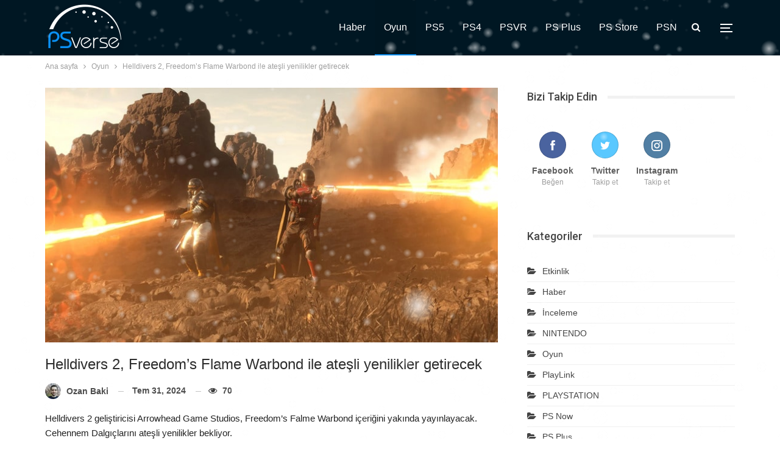

--- FILE ---
content_type: text/html; charset=UTF-8
request_url: https://www.psverse.com/helldivers-2-freedoms-flame-warbond-atesli-yenilikler/
body_size: 20313
content:
<!DOCTYPE html>
<!--[if IE 8]>
<html class="ie ie8" lang="tr"> <![endif]-->
<!--[if IE 9]>
<html class="ie ie9" lang="tr"> <![endif]-->
<!--[if gt IE 9]><!-->
<html lang="tr"> <!--<![endif]-->
<head>
<meta charset="UTF-8">
<meta http-equiv="X-UA-Compatible" content="IE=edge">
<meta name="viewport" content="width=device-width, initial-scale=1.0">
<link rel="pingback" href="https://www.psverse.com/xmlrpc.php"/>
<meta name='robots' content='index, follow, max-image-preview:large, max-snippet:-1, max-video-preview:-1' />
<!-- This site is optimized with the Yoast SEO plugin v26.8 - https://yoast.com/product/yoast-seo-wordpress/ -->
<title>Helldivers 2, Freedom&#039;s Flame Warbond ile ateşli yenilikler getirecek - PSverse</title>
<meta name="description" content="Helldivers 2 - Freedom&#039;s Falme Warbond, 8 Ağustos&#039;ta yeni alev silahları, kozmetikler, ifadeler ve daha fazlasını getirecek." />
<link rel="canonical" href="https://www.psverse.com/helldivers-2-freedoms-flame-warbond-atesli-yenilikler/" />
<meta property="og:locale" content="tr_TR" />
<meta property="og:type" content="article" />
<meta property="og:title" content="Helldivers 2, Freedom&#039;s Flame Warbond ile ateşli yenilikler getirecek - PSverse" />
<meta property="og:description" content="Helldivers 2 - Freedom&#039;s Falme Warbond, 8 Ağustos&#039;ta yeni alev silahları, kozmetikler, ifadeler ve daha fazlasını getirecek." />
<meta property="og:url" content="https://www.psverse.com/helldivers-2-freedoms-flame-warbond-atesli-yenilikler/" />
<meta property="og:site_name" content="PSverse" />
<meta property="article:publisher" content="https://www.facebook.com/psversecom/" />
<meta property="article:published_time" content="2024-07-31T08:30:40+00:00" />
<meta property="article:modified_time" content="2024-07-31T08:30:42+00:00" />
<meta property="og:image" content="https://www.psverse.com/wp-content/uploads/2024/07/helldivers-2-freedoms-flame-warbond-yenilikler.jpg" />
<meta property="og:image:width" content="750" />
<meta property="og:image:height" content="422" />
<meta property="og:image:type" content="image/jpeg" />
<meta name="author" content="Ozan Baki" />
<meta name="twitter:card" content="summary_large_image" />
<meta name="twitter:creator" content="@psversecom" />
<meta name="twitter:site" content="@psversecom" />
<meta name="twitter:label1" content="Yazan:" />
<meta name="twitter:data1" content="Ozan Baki" />
<meta name="twitter:label2" content="Tahmini okuma süresi" />
<meta name="twitter:data2" content="3 dakika" />
<script type="application/ld+json" class="yoast-schema-graph">{"@context":"https://schema.org","@graph":[{"@type":"NewsArticle","@id":"https://www.psverse.com/helldivers-2-freedoms-flame-warbond-atesli-yenilikler/#article","isPartOf":{"@id":"https://www.psverse.com/helldivers-2-freedoms-flame-warbond-atesli-yenilikler/"},"author":{"name":"Ozan Baki","@id":"https://www.psverse.com/#/schema/person/d4a710586c0c39d52f210b874ff23459"},"headline":"Helldivers 2, Freedom&#8217;s Flame Warbond ile ateşli yenilikler getirecek","datePublished":"2024-07-31T08:30:40+00:00","dateModified":"2024-07-31T08:30:42+00:00","mainEntityOfPage":{"@id":"https://www.psverse.com/helldivers-2-freedoms-flame-warbond-atesli-yenilikler/"},"wordCount":410,"commentCount":0,"publisher":{"@id":"https://www.psverse.com/#organization"},"image":{"@id":"https://www.psverse.com/helldivers-2-freedoms-flame-warbond-atesli-yenilikler/#primaryimage"},"thumbnailUrl":"https://www.psverse.com/wp-content/uploads/2024/07/helldivers-2-freedoms-flame-warbond-yenilikler.jpg","articleSection":["Oyun"],"inLanguage":"tr","potentialAction":[{"@type":"CommentAction","name":"Comment","target":["https://www.psverse.com/helldivers-2-freedoms-flame-warbond-atesli-yenilikler/#respond"]}]},{"@type":"WebPage","@id":"https://www.psverse.com/helldivers-2-freedoms-flame-warbond-atesli-yenilikler/","url":"https://www.psverse.com/helldivers-2-freedoms-flame-warbond-atesli-yenilikler/","name":"Helldivers 2, Freedom's Flame Warbond ile ateşli yenilikler getirecek - PSverse","isPartOf":{"@id":"https://www.psverse.com/#website"},"primaryImageOfPage":{"@id":"https://www.psverse.com/helldivers-2-freedoms-flame-warbond-atesli-yenilikler/#primaryimage"},"image":{"@id":"https://www.psverse.com/helldivers-2-freedoms-flame-warbond-atesli-yenilikler/#primaryimage"},"thumbnailUrl":"https://www.psverse.com/wp-content/uploads/2024/07/helldivers-2-freedoms-flame-warbond-yenilikler.jpg","datePublished":"2024-07-31T08:30:40+00:00","dateModified":"2024-07-31T08:30:42+00:00","description":"Helldivers 2 - Freedom's Falme Warbond, 8 Ağustos'ta yeni alev silahları, kozmetikler, ifadeler ve daha fazlasını getirecek.","breadcrumb":{"@id":"https://www.psverse.com/helldivers-2-freedoms-flame-warbond-atesli-yenilikler/#breadcrumb"},"inLanguage":"tr","potentialAction":[{"@type":"ReadAction","target":["https://www.psverse.com/helldivers-2-freedoms-flame-warbond-atesli-yenilikler/"]}]},{"@type":"ImageObject","inLanguage":"tr","@id":"https://www.psverse.com/helldivers-2-freedoms-flame-warbond-atesli-yenilikler/#primaryimage","url":"https://www.psverse.com/wp-content/uploads/2024/07/helldivers-2-freedoms-flame-warbond-yenilikler.jpg","contentUrl":"https://www.psverse.com/wp-content/uploads/2024/07/helldivers-2-freedoms-flame-warbond-yenilikler.jpg","width":750,"height":422,"caption":"Helldivers 2, Freedom's Flame Warbond"},{"@type":"BreadcrumbList","@id":"https://www.psverse.com/helldivers-2-freedoms-flame-warbond-atesli-yenilikler/#breadcrumb","itemListElement":[{"@type":"ListItem","position":1,"name":"Anasayfa","item":"https://www.psverse.com/"},{"@type":"ListItem","position":2,"name":"Helldivers 2, Freedom&#8217;s Flame Warbond ile ateşli yenilikler getirecek"}]},{"@type":"WebSite","@id":"https://www.psverse.com/#website","url":"https://www.psverse.com/","name":"PSverse","description":"PlayStation evreninden oyun haberleri","publisher":{"@id":"https://www.psverse.com/#organization"},"potentialAction":[{"@type":"SearchAction","target":{"@type":"EntryPoint","urlTemplate":"https://www.psverse.com/?s={search_term_string}"},"query-input":{"@type":"PropertyValueSpecification","valueRequired":true,"valueName":"search_term_string"}}],"inLanguage":"tr"},{"@type":"Organization","@id":"https://www.psverse.com/#organization","name":"PSverse","url":"https://www.psverse.com/","logo":{"@type":"ImageObject","inLanguage":"tr","@id":"https://www.psverse.com/#/schema/logo/image/","url":"https://www.psverse.com/wp-content/uploads/2021/05/psverse-main-logo-retina.png","contentUrl":"https://www.psverse.com/wp-content/uploads/2021/05/psverse-main-logo-retina.png","width":258,"height":160,"caption":"PSverse"},"image":{"@id":"https://www.psverse.com/#/schema/logo/image/"},"sameAs":["https://www.facebook.com/psversecom/","https://x.com/psversecom","https://www.instagram.com/psversecom/","https://www.linkedin.com/company/psverse"]},{"@type":"Person","@id":"https://www.psverse.com/#/schema/person/d4a710586c0c39d52f210b874ff23459","name":"Ozan Baki","image":{"@type":"ImageObject","inLanguage":"tr","@id":"https://www.psverse.com/#/schema/person/image/","url":"https://secure.gravatar.com/avatar/cf0b93347a06b580894094051679e82d30e844810e03bd3a68a101c4afdebbb1?s=96&d=mm&r=g","contentUrl":"https://secure.gravatar.com/avatar/cf0b93347a06b580894094051679e82d30e844810e03bd3a68a101c4afdebbb1?s=96&d=mm&r=g","caption":"Ozan Baki"},"description":"iletişim: ozan@psverse.com","url":"https://www.psverse.com/author/ozanbaki/"}]}</script>
<!-- / Yoast SEO plugin. -->
<link rel='dns-prefetch' href='//fonts.googleapis.com' />
<link rel="alternate" type="application/rss+xml" title="PSverse &raquo; akışı" href="https://www.psverse.com/feed/" />
<link rel="alternate" type="application/rss+xml" title="PSverse &raquo; yorum akışı" href="https://www.psverse.com/comments/feed/" />
<link rel="alternate" type="application/rss+xml" title="PSverse &raquo; Helldivers 2, Freedom&#8217;s Flame Warbond ile ateşli yenilikler getirecek yorum akışı" href="https://www.psverse.com/helldivers-2-freedoms-flame-warbond-atesli-yenilikler/feed/" />
<link rel="alternate" title="oEmbed (JSON)" type="application/json+oembed" href="https://www.psverse.com/wp-json/oembed/1.0/embed?url=https%3A%2F%2Fwww.psverse.com%2Fhelldivers-2-freedoms-flame-warbond-atesli-yenilikler%2F" />
<link rel="alternate" title="oEmbed (XML)" type="text/xml+oembed" href="https://www.psverse.com/wp-json/oembed/1.0/embed?url=https%3A%2F%2Fwww.psverse.com%2Fhelldivers-2-freedoms-flame-warbond-atesli-yenilikler%2F&#038;format=xml" />
<style id='wp-img-auto-sizes-contain-inline-css' type='text/css'>
img:is([sizes=auto i],[sizes^="auto," i]){contain-intrinsic-size:3000px 1500px}
/*# sourceURL=wp-img-auto-sizes-contain-inline-css */
</style>
<style id='wp-block-library-inline-css' type='text/css'>
:root{--wp-block-synced-color:#7a00df;--wp-block-synced-color--rgb:122,0,223;--wp-bound-block-color:var(--wp-block-synced-color);--wp-editor-canvas-background:#ddd;--wp-admin-theme-color:#007cba;--wp-admin-theme-color--rgb:0,124,186;--wp-admin-theme-color-darker-10:#006ba1;--wp-admin-theme-color-darker-10--rgb:0,107,160.5;--wp-admin-theme-color-darker-20:#005a87;--wp-admin-theme-color-darker-20--rgb:0,90,135;--wp-admin-border-width-focus:2px}@media (min-resolution:192dpi){:root{--wp-admin-border-width-focus:1.5px}}.wp-element-button{cursor:pointer}:root .has-very-light-gray-background-color{background-color:#eee}:root .has-very-dark-gray-background-color{background-color:#313131}:root .has-very-light-gray-color{color:#eee}:root .has-very-dark-gray-color{color:#313131}:root .has-vivid-green-cyan-to-vivid-cyan-blue-gradient-background{background:linear-gradient(135deg,#00d084,#0693e3)}:root .has-purple-crush-gradient-background{background:linear-gradient(135deg,#34e2e4,#4721fb 50%,#ab1dfe)}:root .has-hazy-dawn-gradient-background{background:linear-gradient(135deg,#faaca8,#dad0ec)}:root .has-subdued-olive-gradient-background{background:linear-gradient(135deg,#fafae1,#67a671)}:root .has-atomic-cream-gradient-background{background:linear-gradient(135deg,#fdd79a,#004a59)}:root .has-nightshade-gradient-background{background:linear-gradient(135deg,#330968,#31cdcf)}:root .has-midnight-gradient-background{background:linear-gradient(135deg,#020381,#2874fc)}:root{--wp--preset--font-size--normal:16px;--wp--preset--font-size--huge:42px}.has-regular-font-size{font-size:1em}.has-larger-font-size{font-size:2.625em}.has-normal-font-size{font-size:var(--wp--preset--font-size--normal)}.has-huge-font-size{font-size:var(--wp--preset--font-size--huge)}.has-text-align-center{text-align:center}.has-text-align-left{text-align:left}.has-text-align-right{text-align:right}.has-fit-text{white-space:nowrap!important}#end-resizable-editor-section{display:none}.aligncenter{clear:both}.items-justified-left{justify-content:flex-start}.items-justified-center{justify-content:center}.items-justified-right{justify-content:flex-end}.items-justified-space-between{justify-content:space-between}.screen-reader-text{border:0;clip-path:inset(50%);height:1px;margin:-1px;overflow:hidden;padding:0;position:absolute;width:1px;word-wrap:normal!important}.screen-reader-text:focus{background-color:#ddd;clip-path:none;color:#444;display:block;font-size:1em;height:auto;left:5px;line-height:normal;padding:15px 23px 14px;text-decoration:none;top:5px;width:auto;z-index:100000}html :where(.has-border-color){border-style:solid}html :where([style*=border-top-color]){border-top-style:solid}html :where([style*=border-right-color]){border-right-style:solid}html :where([style*=border-bottom-color]){border-bottom-style:solid}html :where([style*=border-left-color]){border-left-style:solid}html :where([style*=border-width]){border-style:solid}html :where([style*=border-top-width]){border-top-style:solid}html :where([style*=border-right-width]){border-right-style:solid}html :where([style*=border-bottom-width]){border-bottom-style:solid}html :where([style*=border-left-width]){border-left-style:solid}html :where(img[class*=wp-image-]){height:auto;max-width:100%}:where(figure){margin:0 0 1em}html :where(.is-position-sticky){--wp-admin--admin-bar--position-offset:var(--wp-admin--admin-bar--height,0px)}@media screen and (max-width:600px){html :where(.is-position-sticky){--wp-admin--admin-bar--position-offset:0px}}
/*# sourceURL=wp-block-library-inline-css */
</style><style id='wp-block-heading-inline-css' type='text/css'>
h1:where(.wp-block-heading).has-background,h2:where(.wp-block-heading).has-background,h3:where(.wp-block-heading).has-background,h4:where(.wp-block-heading).has-background,h5:where(.wp-block-heading).has-background,h6:where(.wp-block-heading).has-background{padding:1.25em 2.375em}h1.has-text-align-left[style*=writing-mode]:where([style*=vertical-lr]),h1.has-text-align-right[style*=writing-mode]:where([style*=vertical-rl]),h2.has-text-align-left[style*=writing-mode]:where([style*=vertical-lr]),h2.has-text-align-right[style*=writing-mode]:where([style*=vertical-rl]),h3.has-text-align-left[style*=writing-mode]:where([style*=vertical-lr]),h3.has-text-align-right[style*=writing-mode]:where([style*=vertical-rl]),h4.has-text-align-left[style*=writing-mode]:where([style*=vertical-lr]),h4.has-text-align-right[style*=writing-mode]:where([style*=vertical-rl]),h5.has-text-align-left[style*=writing-mode]:where([style*=vertical-lr]),h5.has-text-align-right[style*=writing-mode]:where([style*=vertical-rl]),h6.has-text-align-left[style*=writing-mode]:where([style*=vertical-lr]),h6.has-text-align-right[style*=writing-mode]:where([style*=vertical-rl]){rotate:180deg}
/*# sourceURL=https://www.psverse.com/wp-includes/blocks/heading/style.min.css */
</style>
<style id='wp-block-image-inline-css' type='text/css'>
.wp-block-image>a,.wp-block-image>figure>a{display:inline-block}.wp-block-image img{box-sizing:border-box;height:auto;max-width:100%;vertical-align:bottom}@media not (prefers-reduced-motion){.wp-block-image img.hide{visibility:hidden}.wp-block-image img.show{animation:show-content-image .4s}}.wp-block-image[style*=border-radius] img,.wp-block-image[style*=border-radius]>a{border-radius:inherit}.wp-block-image.has-custom-border img{box-sizing:border-box}.wp-block-image.aligncenter{text-align:center}.wp-block-image.alignfull>a,.wp-block-image.alignwide>a{width:100%}.wp-block-image.alignfull img,.wp-block-image.alignwide img{height:auto;width:100%}.wp-block-image .aligncenter,.wp-block-image .alignleft,.wp-block-image .alignright,.wp-block-image.aligncenter,.wp-block-image.alignleft,.wp-block-image.alignright{display:table}.wp-block-image .aligncenter>figcaption,.wp-block-image .alignleft>figcaption,.wp-block-image .alignright>figcaption,.wp-block-image.aligncenter>figcaption,.wp-block-image.alignleft>figcaption,.wp-block-image.alignright>figcaption{caption-side:bottom;display:table-caption}.wp-block-image .alignleft{float:left;margin:.5em 1em .5em 0}.wp-block-image .alignright{float:right;margin:.5em 0 .5em 1em}.wp-block-image .aligncenter{margin-left:auto;margin-right:auto}.wp-block-image :where(figcaption){margin-bottom:1em;margin-top:.5em}.wp-block-image.is-style-circle-mask img{border-radius:9999px}@supports ((-webkit-mask-image:none) or (mask-image:none)) or (-webkit-mask-image:none){.wp-block-image.is-style-circle-mask img{border-radius:0;-webkit-mask-image:url('data:image/svg+xml;utf8,<svg viewBox="0 0 100 100" xmlns="http://www.w3.org/2000/svg"><circle cx="50" cy="50" r="50"/></svg>');mask-image:url('data:image/svg+xml;utf8,<svg viewBox="0 0 100 100" xmlns="http://www.w3.org/2000/svg"><circle cx="50" cy="50" r="50"/></svg>');mask-mode:alpha;-webkit-mask-position:center;mask-position:center;-webkit-mask-repeat:no-repeat;mask-repeat:no-repeat;-webkit-mask-size:contain;mask-size:contain}}:root :where(.wp-block-image.is-style-rounded img,.wp-block-image .is-style-rounded img){border-radius:9999px}.wp-block-image figure{margin:0}.wp-lightbox-container{display:flex;flex-direction:column;position:relative}.wp-lightbox-container img{cursor:zoom-in}.wp-lightbox-container img:hover+button{opacity:1}.wp-lightbox-container button{align-items:center;backdrop-filter:blur(16px) saturate(180%);background-color:#5a5a5a40;border:none;border-radius:4px;cursor:zoom-in;display:flex;height:20px;justify-content:center;opacity:0;padding:0;position:absolute;right:16px;text-align:center;top:16px;width:20px;z-index:100}@media not (prefers-reduced-motion){.wp-lightbox-container button{transition:opacity .2s ease}}.wp-lightbox-container button:focus-visible{outline:3px auto #5a5a5a40;outline:3px auto -webkit-focus-ring-color;outline-offset:3px}.wp-lightbox-container button:hover{cursor:pointer;opacity:1}.wp-lightbox-container button:focus{opacity:1}.wp-lightbox-container button:focus,.wp-lightbox-container button:hover,.wp-lightbox-container button:not(:hover):not(:active):not(.has-background){background-color:#5a5a5a40;border:none}.wp-lightbox-overlay{box-sizing:border-box;cursor:zoom-out;height:100vh;left:0;overflow:hidden;position:fixed;top:0;visibility:hidden;width:100%;z-index:100000}.wp-lightbox-overlay .close-button{align-items:center;cursor:pointer;display:flex;justify-content:center;min-height:40px;min-width:40px;padding:0;position:absolute;right:calc(env(safe-area-inset-right) + 16px);top:calc(env(safe-area-inset-top) + 16px);z-index:5000000}.wp-lightbox-overlay .close-button:focus,.wp-lightbox-overlay .close-button:hover,.wp-lightbox-overlay .close-button:not(:hover):not(:active):not(.has-background){background:none;border:none}.wp-lightbox-overlay .lightbox-image-container{height:var(--wp--lightbox-container-height);left:50%;overflow:hidden;position:absolute;top:50%;transform:translate(-50%,-50%);transform-origin:top left;width:var(--wp--lightbox-container-width);z-index:9999999999}.wp-lightbox-overlay .wp-block-image{align-items:center;box-sizing:border-box;display:flex;height:100%;justify-content:center;margin:0;position:relative;transform-origin:0 0;width:100%;z-index:3000000}.wp-lightbox-overlay .wp-block-image img{height:var(--wp--lightbox-image-height);min-height:var(--wp--lightbox-image-height);min-width:var(--wp--lightbox-image-width);width:var(--wp--lightbox-image-width)}.wp-lightbox-overlay .wp-block-image figcaption{display:none}.wp-lightbox-overlay button{background:none;border:none}.wp-lightbox-overlay .scrim{background-color:#fff;height:100%;opacity:.9;position:absolute;width:100%;z-index:2000000}.wp-lightbox-overlay.active{visibility:visible}@media not (prefers-reduced-motion){.wp-lightbox-overlay.active{animation:turn-on-visibility .25s both}.wp-lightbox-overlay.active img{animation:turn-on-visibility .35s both}.wp-lightbox-overlay.show-closing-animation:not(.active){animation:turn-off-visibility .35s both}.wp-lightbox-overlay.show-closing-animation:not(.active) img{animation:turn-off-visibility .25s both}.wp-lightbox-overlay.zoom.active{animation:none;opacity:1;visibility:visible}.wp-lightbox-overlay.zoom.active .lightbox-image-container{animation:lightbox-zoom-in .4s}.wp-lightbox-overlay.zoom.active .lightbox-image-container img{animation:none}.wp-lightbox-overlay.zoom.active .scrim{animation:turn-on-visibility .4s forwards}.wp-lightbox-overlay.zoom.show-closing-animation:not(.active){animation:none}.wp-lightbox-overlay.zoom.show-closing-animation:not(.active) .lightbox-image-container{animation:lightbox-zoom-out .4s}.wp-lightbox-overlay.zoom.show-closing-animation:not(.active) .lightbox-image-container img{animation:none}.wp-lightbox-overlay.zoom.show-closing-animation:not(.active) .scrim{animation:turn-off-visibility .4s forwards}}@keyframes show-content-image{0%{visibility:hidden}99%{visibility:hidden}to{visibility:visible}}@keyframes turn-on-visibility{0%{opacity:0}to{opacity:1}}@keyframes turn-off-visibility{0%{opacity:1;visibility:visible}99%{opacity:0;visibility:visible}to{opacity:0;visibility:hidden}}@keyframes lightbox-zoom-in{0%{transform:translate(calc((-100vw + var(--wp--lightbox-scrollbar-width))/2 + var(--wp--lightbox-initial-left-position)),calc(-50vh + var(--wp--lightbox-initial-top-position))) scale(var(--wp--lightbox-scale))}to{transform:translate(-50%,-50%) scale(1)}}@keyframes lightbox-zoom-out{0%{transform:translate(-50%,-50%) scale(1);visibility:visible}99%{visibility:visible}to{transform:translate(calc((-100vw + var(--wp--lightbox-scrollbar-width))/2 + var(--wp--lightbox-initial-left-position)),calc(-50vh + var(--wp--lightbox-initial-top-position))) scale(var(--wp--lightbox-scale));visibility:hidden}}
/*# sourceURL=https://www.psverse.com/wp-includes/blocks/image/style.min.css */
</style>
<style id='wp-block-list-inline-css' type='text/css'>
ol,ul{box-sizing:border-box}:root :where(.wp-block-list.has-background){padding:1.25em 2.375em}
/*# sourceURL=https://www.psverse.com/wp-includes/blocks/list/style.min.css */
</style>
<style id='wp-block-embed-inline-css' type='text/css'>
.wp-block-embed.alignleft,.wp-block-embed.alignright,.wp-block[data-align=left]>[data-type="core/embed"],.wp-block[data-align=right]>[data-type="core/embed"]{max-width:360px;width:100%}.wp-block-embed.alignleft .wp-block-embed__wrapper,.wp-block-embed.alignright .wp-block-embed__wrapper,.wp-block[data-align=left]>[data-type="core/embed"] .wp-block-embed__wrapper,.wp-block[data-align=right]>[data-type="core/embed"] .wp-block-embed__wrapper{min-width:280px}.wp-block-cover .wp-block-embed{min-height:240px;min-width:320px}.wp-block-embed{overflow-wrap:break-word}.wp-block-embed :where(figcaption){margin-bottom:1em;margin-top:.5em}.wp-block-embed iframe{max-width:100%}.wp-block-embed__wrapper{position:relative}.wp-embed-responsive .wp-has-aspect-ratio .wp-block-embed__wrapper:before{content:"";display:block;padding-top:50%}.wp-embed-responsive .wp-has-aspect-ratio iframe{bottom:0;height:100%;left:0;position:absolute;right:0;top:0;width:100%}.wp-embed-responsive .wp-embed-aspect-21-9 .wp-block-embed__wrapper:before{padding-top:42.85%}.wp-embed-responsive .wp-embed-aspect-18-9 .wp-block-embed__wrapper:before{padding-top:50%}.wp-embed-responsive .wp-embed-aspect-16-9 .wp-block-embed__wrapper:before{padding-top:56.25%}.wp-embed-responsive .wp-embed-aspect-4-3 .wp-block-embed__wrapper:before{padding-top:75%}.wp-embed-responsive .wp-embed-aspect-1-1 .wp-block-embed__wrapper:before{padding-top:100%}.wp-embed-responsive .wp-embed-aspect-9-16 .wp-block-embed__wrapper:before{padding-top:177.77%}.wp-embed-responsive .wp-embed-aspect-1-2 .wp-block-embed__wrapper:before{padding-top:200%}
/*# sourceURL=https://www.psverse.com/wp-includes/blocks/embed/style.min.css */
</style>
<style id='wp-block-paragraph-inline-css' type='text/css'>
.is-small-text{font-size:.875em}.is-regular-text{font-size:1em}.is-large-text{font-size:2.25em}.is-larger-text{font-size:3em}.has-drop-cap:not(:focus):first-letter{float:left;font-size:8.4em;font-style:normal;font-weight:100;line-height:.68;margin:.05em .1em 0 0;text-transform:uppercase}body.rtl .has-drop-cap:not(:focus):first-letter{float:none;margin-left:.1em}p.has-drop-cap.has-background{overflow:hidden}:root :where(p.has-background){padding:1.25em 2.375em}:where(p.has-text-color:not(.has-link-color)) a{color:inherit}p.has-text-align-left[style*="writing-mode:vertical-lr"],p.has-text-align-right[style*="writing-mode:vertical-rl"]{rotate:180deg}
/*# sourceURL=https://www.psverse.com/wp-includes/blocks/paragraph/style.min.css */
</style>
<style id='global-styles-inline-css' type='text/css'>
:root{--wp--preset--aspect-ratio--square: 1;--wp--preset--aspect-ratio--4-3: 4/3;--wp--preset--aspect-ratio--3-4: 3/4;--wp--preset--aspect-ratio--3-2: 3/2;--wp--preset--aspect-ratio--2-3: 2/3;--wp--preset--aspect-ratio--16-9: 16/9;--wp--preset--aspect-ratio--9-16: 9/16;--wp--preset--color--black: #000000;--wp--preset--color--cyan-bluish-gray: #abb8c3;--wp--preset--color--white: #ffffff;--wp--preset--color--pale-pink: #f78da7;--wp--preset--color--vivid-red: #cf2e2e;--wp--preset--color--luminous-vivid-orange: #ff6900;--wp--preset--color--luminous-vivid-amber: #fcb900;--wp--preset--color--light-green-cyan: #7bdcb5;--wp--preset--color--vivid-green-cyan: #00d084;--wp--preset--color--pale-cyan-blue: #8ed1fc;--wp--preset--color--vivid-cyan-blue: #0693e3;--wp--preset--color--vivid-purple: #9b51e0;--wp--preset--gradient--vivid-cyan-blue-to-vivid-purple: linear-gradient(135deg,rgb(6,147,227) 0%,rgb(155,81,224) 100%);--wp--preset--gradient--light-green-cyan-to-vivid-green-cyan: linear-gradient(135deg,rgb(122,220,180) 0%,rgb(0,208,130) 100%);--wp--preset--gradient--luminous-vivid-amber-to-luminous-vivid-orange: linear-gradient(135deg,rgb(252,185,0) 0%,rgb(255,105,0) 100%);--wp--preset--gradient--luminous-vivid-orange-to-vivid-red: linear-gradient(135deg,rgb(255,105,0) 0%,rgb(207,46,46) 100%);--wp--preset--gradient--very-light-gray-to-cyan-bluish-gray: linear-gradient(135deg,rgb(238,238,238) 0%,rgb(169,184,195) 100%);--wp--preset--gradient--cool-to-warm-spectrum: linear-gradient(135deg,rgb(74,234,220) 0%,rgb(151,120,209) 20%,rgb(207,42,186) 40%,rgb(238,44,130) 60%,rgb(251,105,98) 80%,rgb(254,248,76) 100%);--wp--preset--gradient--blush-light-purple: linear-gradient(135deg,rgb(255,206,236) 0%,rgb(152,150,240) 100%);--wp--preset--gradient--blush-bordeaux: linear-gradient(135deg,rgb(254,205,165) 0%,rgb(254,45,45) 50%,rgb(107,0,62) 100%);--wp--preset--gradient--luminous-dusk: linear-gradient(135deg,rgb(255,203,112) 0%,rgb(199,81,192) 50%,rgb(65,88,208) 100%);--wp--preset--gradient--pale-ocean: linear-gradient(135deg,rgb(255,245,203) 0%,rgb(182,227,212) 50%,rgb(51,167,181) 100%);--wp--preset--gradient--electric-grass: linear-gradient(135deg,rgb(202,248,128) 0%,rgb(113,206,126) 100%);--wp--preset--gradient--midnight: linear-gradient(135deg,rgb(2,3,129) 0%,rgb(40,116,252) 100%);--wp--preset--font-size--small: 13px;--wp--preset--font-size--medium: 20px;--wp--preset--font-size--large: 36px;--wp--preset--font-size--x-large: 42px;--wp--preset--spacing--20: 0.44rem;--wp--preset--spacing--30: 0.67rem;--wp--preset--spacing--40: 1rem;--wp--preset--spacing--50: 1.5rem;--wp--preset--spacing--60: 2.25rem;--wp--preset--spacing--70: 3.38rem;--wp--preset--spacing--80: 5.06rem;--wp--preset--shadow--natural: 6px 6px 9px rgba(0, 0, 0, 0.2);--wp--preset--shadow--deep: 12px 12px 50px rgba(0, 0, 0, 0.4);--wp--preset--shadow--sharp: 6px 6px 0px rgba(0, 0, 0, 0.2);--wp--preset--shadow--outlined: 6px 6px 0px -3px rgb(255, 255, 255), 6px 6px rgb(0, 0, 0);--wp--preset--shadow--crisp: 6px 6px 0px rgb(0, 0, 0);}:where(.is-layout-flex){gap: 0.5em;}:where(.is-layout-grid){gap: 0.5em;}body .is-layout-flex{display: flex;}.is-layout-flex{flex-wrap: wrap;align-items: center;}.is-layout-flex > :is(*, div){margin: 0;}body .is-layout-grid{display: grid;}.is-layout-grid > :is(*, div){margin: 0;}:where(.wp-block-columns.is-layout-flex){gap: 2em;}:where(.wp-block-columns.is-layout-grid){gap: 2em;}:where(.wp-block-post-template.is-layout-flex){gap: 1.25em;}:where(.wp-block-post-template.is-layout-grid){gap: 1.25em;}.has-black-color{color: var(--wp--preset--color--black) !important;}.has-cyan-bluish-gray-color{color: var(--wp--preset--color--cyan-bluish-gray) !important;}.has-white-color{color: var(--wp--preset--color--white) !important;}.has-pale-pink-color{color: var(--wp--preset--color--pale-pink) !important;}.has-vivid-red-color{color: var(--wp--preset--color--vivid-red) !important;}.has-luminous-vivid-orange-color{color: var(--wp--preset--color--luminous-vivid-orange) !important;}.has-luminous-vivid-amber-color{color: var(--wp--preset--color--luminous-vivid-amber) !important;}.has-light-green-cyan-color{color: var(--wp--preset--color--light-green-cyan) !important;}.has-vivid-green-cyan-color{color: var(--wp--preset--color--vivid-green-cyan) !important;}.has-pale-cyan-blue-color{color: var(--wp--preset--color--pale-cyan-blue) !important;}.has-vivid-cyan-blue-color{color: var(--wp--preset--color--vivid-cyan-blue) !important;}.has-vivid-purple-color{color: var(--wp--preset--color--vivid-purple) !important;}.has-black-background-color{background-color: var(--wp--preset--color--black) !important;}.has-cyan-bluish-gray-background-color{background-color: var(--wp--preset--color--cyan-bluish-gray) !important;}.has-white-background-color{background-color: var(--wp--preset--color--white) !important;}.has-pale-pink-background-color{background-color: var(--wp--preset--color--pale-pink) !important;}.has-vivid-red-background-color{background-color: var(--wp--preset--color--vivid-red) !important;}.has-luminous-vivid-orange-background-color{background-color: var(--wp--preset--color--luminous-vivid-orange) !important;}.has-luminous-vivid-amber-background-color{background-color: var(--wp--preset--color--luminous-vivid-amber) !important;}.has-light-green-cyan-background-color{background-color: var(--wp--preset--color--light-green-cyan) !important;}.has-vivid-green-cyan-background-color{background-color: var(--wp--preset--color--vivid-green-cyan) !important;}.has-pale-cyan-blue-background-color{background-color: var(--wp--preset--color--pale-cyan-blue) !important;}.has-vivid-cyan-blue-background-color{background-color: var(--wp--preset--color--vivid-cyan-blue) !important;}.has-vivid-purple-background-color{background-color: var(--wp--preset--color--vivid-purple) !important;}.has-black-border-color{border-color: var(--wp--preset--color--black) !important;}.has-cyan-bluish-gray-border-color{border-color: var(--wp--preset--color--cyan-bluish-gray) !important;}.has-white-border-color{border-color: var(--wp--preset--color--white) !important;}.has-pale-pink-border-color{border-color: var(--wp--preset--color--pale-pink) !important;}.has-vivid-red-border-color{border-color: var(--wp--preset--color--vivid-red) !important;}.has-luminous-vivid-orange-border-color{border-color: var(--wp--preset--color--luminous-vivid-orange) !important;}.has-luminous-vivid-amber-border-color{border-color: var(--wp--preset--color--luminous-vivid-amber) !important;}.has-light-green-cyan-border-color{border-color: var(--wp--preset--color--light-green-cyan) !important;}.has-vivid-green-cyan-border-color{border-color: var(--wp--preset--color--vivid-green-cyan) !important;}.has-pale-cyan-blue-border-color{border-color: var(--wp--preset--color--pale-cyan-blue) !important;}.has-vivid-cyan-blue-border-color{border-color: var(--wp--preset--color--vivid-cyan-blue) !important;}.has-vivid-purple-border-color{border-color: var(--wp--preset--color--vivid-purple) !important;}.has-vivid-cyan-blue-to-vivid-purple-gradient-background{background: var(--wp--preset--gradient--vivid-cyan-blue-to-vivid-purple) !important;}.has-light-green-cyan-to-vivid-green-cyan-gradient-background{background: var(--wp--preset--gradient--light-green-cyan-to-vivid-green-cyan) !important;}.has-luminous-vivid-amber-to-luminous-vivid-orange-gradient-background{background: var(--wp--preset--gradient--luminous-vivid-amber-to-luminous-vivid-orange) !important;}.has-luminous-vivid-orange-to-vivid-red-gradient-background{background: var(--wp--preset--gradient--luminous-vivid-orange-to-vivid-red) !important;}.has-very-light-gray-to-cyan-bluish-gray-gradient-background{background: var(--wp--preset--gradient--very-light-gray-to-cyan-bluish-gray) !important;}.has-cool-to-warm-spectrum-gradient-background{background: var(--wp--preset--gradient--cool-to-warm-spectrum) !important;}.has-blush-light-purple-gradient-background{background: var(--wp--preset--gradient--blush-light-purple) !important;}.has-blush-bordeaux-gradient-background{background: var(--wp--preset--gradient--blush-bordeaux) !important;}.has-luminous-dusk-gradient-background{background: var(--wp--preset--gradient--luminous-dusk) !important;}.has-pale-ocean-gradient-background{background: var(--wp--preset--gradient--pale-ocean) !important;}.has-electric-grass-gradient-background{background: var(--wp--preset--gradient--electric-grass) !important;}.has-midnight-gradient-background{background: var(--wp--preset--gradient--midnight) !important;}.has-small-font-size{font-size: var(--wp--preset--font-size--small) !important;}.has-medium-font-size{font-size: var(--wp--preset--font-size--medium) !important;}.has-large-font-size{font-size: var(--wp--preset--font-size--large) !important;}.has-x-large-font-size{font-size: var(--wp--preset--font-size--x-large) !important;}
/*# sourceURL=global-styles-inline-css */
</style>
<style id='classic-theme-styles-inline-css' type='text/css'>
/*! This file is auto-generated */
.wp-block-button__link{color:#fff;background-color:#32373c;border-radius:9999px;box-shadow:none;text-decoration:none;padding:calc(.667em + 2px) calc(1.333em + 2px);font-size:1.125em}.wp-block-file__button{background:#32373c;color:#fff;text-decoration:none}
/*# sourceURL=/wp-includes/css/classic-themes.min.css */
</style>
<!-- <link rel='stylesheet' id='contact-form-7-css' href='https://www.psverse.com/wp-content/plugins/contact-form-7/includes/css/styles.css?ver=6.1.4' type='text/css' media='all' /> -->
<!-- <link rel='stylesheet' id='wp-polls-css' href='https://www.psverse.com/wp-content/plugins/wp-polls/polls-css.css?ver=2.77.3' type='text/css' media='all' /> -->
<link rel="stylesheet" type="text/css" href="//www.psverse.com/wp-content/cache/wpfc-minified/esfk888w/hfm6k.css" media="all"/>
<style id='wp-polls-inline-css' type='text/css'>
.wp-polls .pollbar {
margin: 1px;
font-size: 6px;
line-height: 8px;
height: 8px;
background-image: url('https://www.psverse.com/wp-content/plugins/wp-polls/images/default/pollbg.gif');
border: 1px solid #c8c8c8;
}
/*# sourceURL=wp-polls-inline-css */
</style>
<link rel='stylesheet' id='publisher-child-css' href='https://www.psverse.com/wp-content/themes/publisher-child/style.css?ver=1.0.0' type='text/css' media='all' />
<link rel='stylesheet' id='better-framework-main-fonts-css' href='https://fonts.googleapis.com/css?family=Roboto:400,500%7CLato:400&#038;display=swap' type='text/css' media='all' />
<script src='//www.psverse.com/wp-content/cache/wpfc-minified/7newy4wu/hfm6k.js' type="text/javascript"></script>
<!-- <script type="text/javascript" src="https://www.psverse.com/wp-includes/js/jquery/jquery.min.js?ver=3.7.1" id="jquery-core-js"></script> -->
<!-- <script type="text/javascript" src="https://www.psverse.com/wp-includes/js/jquery/jquery-migrate.min.js?ver=3.4.1" id="jquery-migrate-js"></script> -->
<link rel="https://api.w.org/" href="https://www.psverse.com/wp-json/" /><link rel="alternate" title="JSON" type="application/json" href="https://www.psverse.com/wp-json/wp/v2/posts/27858" /><link rel="EditURI" type="application/rsd+xml" title="RSD" href="https://www.psverse.com/xmlrpc.php?rsd" />
<meta name="generator" content="WordPress 6.9" />
<link rel='shortlink' href='https://www.psverse.com/?p=27858' />
<link rel="icon" href="https://www.psverse.com/favicon.ico" type="image/x-icon">
<link rel="shortcut icon" href="https://www.psverse.com/favicon.ico" type="image/x-icon">			<link rel="shortcut icon" href="https://www.psverse.com/wp-content/uploads/2021/05/psverse-favicon-16x16-1.png">			<link rel="apple-touch-icon" href="https://www.psverse.com/wp-content/uploads/2021/05/psverse-favicon-57x57-1.png">			<link rel="apple-touch-icon" sizes="114x114" href="https://www.psverse.com/wp-content/uploads/2021/05/psverse-favicon-114x114-1.png">			<link rel="apple-touch-icon" sizes="72x72" href="https://www.psverse.com/wp-content/uploads/2021/05/psverse-favicon-72x72-1.png">			<link rel="apple-touch-icon" sizes="144x144" href="https://www.psverse.com/wp-content/uploads/2021/05/psverse-favicon-114x114-1.png">      <meta name="onesignal" content="wordpress-plugin"/>
<script>
window.OneSignalDeferred = window.OneSignalDeferred || [];
OneSignalDeferred.push(function(OneSignal) {
var oneSignal_options = {};
window._oneSignalInitOptions = oneSignal_options;
oneSignal_options['serviceWorkerParam'] = { scope: '/wp-content/plugins/onesignal-free-web-push-notifications/sdk_files/push/onesignal/' };
oneSignal_options['serviceWorkerPath'] = 'OneSignalSDKWorker.js';
OneSignal.Notifications.setDefaultUrl("https://www.psverse.com");
oneSignal_options['wordpress'] = true;
oneSignal_options['appId'] = '04b39d5e-d146-4610-9a9c-b18bd052372d';
oneSignal_options['allowLocalhostAsSecureOrigin'] = true;
oneSignal_options['welcomeNotification'] = { };
oneSignal_options['welcomeNotification']['title'] = "";
oneSignal_options['welcomeNotification']['message'] = "Abone olduğunuz için teşekkür ederiz!";
oneSignal_options['path'] = "https://www.psverse.com/wp-content/plugins/onesignal-free-web-push-notifications/sdk_files/";
oneSignal_options['safari_web_id'] = "web.onesignal.auto.40adfb09-7751-41be-9e4d-5711eb8f35a8";
oneSignal_options['persistNotification'] = false;
oneSignal_options['promptOptions'] = { };
OneSignal.init(window._oneSignalInitOptions);
OneSignal.Notifications.requestPermission()      });
function documentInitOneSignal() {
var oneSignal_elements = document.getElementsByClassName("OneSignal-prompt");
var oneSignalLinkClickHandler = function(event) { OneSignal.Notifications.requestPermission(); event.preventDefault(); };        for(var i = 0; i < oneSignal_elements.length; i++)
oneSignal_elements[i].addEventListener('click', oneSignalLinkClickHandler, false);
}
if (document.readyState === 'complete') {
documentInitOneSignal();
}
else {
window.addEventListener("load", function(event){
documentInitOneSignal();
});
}
</script>
<meta name="generator" content="Powered by WPBakery Page Builder - drag and drop page builder for WordPress."/>
<script type="application/ld+json">{
"@context": "http://schema.org/",
"@type": "Organization",
"@id": "#organization",
"logo": {
"@type": "ImageObject",
"url": "https://www.psverse.com/wp-content/uploads/2021/05/psverse-main-logo.png"
},
"url": "https://www.psverse.com/",
"name": "PSverse",
"description": "PlayStation evreninden oyun haberleri"
}</script>
<script type="application/ld+json">{
"@context": "http://schema.org/",
"@type": "WebSite",
"name": "PSverse",
"alternateName": "PlayStation evreninden oyun haberleri",
"url": "https://www.psverse.com/"
}</script>
<script type="application/ld+json">{
"@context": "http://schema.org/",
"@type": "BlogPosting",
"headline": "Helldivers 2, Freedom's Flame Warbond ile ate\u015fli yenilikler getirecek",
"description": "Helldivers 2 geli\u015ftiricisi Arrowhead Game Studios, Freedom's Falme Warbond i\u00e7eri\u011fini yak\u0131nda yay\u0131nlayacak. Cehennem Dalg\u0131\u00e7lar\u0131n\u0131 ate\u015fli yenilikler bekliyor.Freedom's Falme Warbond, 8 A\u011fustos'ta yay\u0131nland\u0131\u011f\u0131nda i\u015fleri k\u0131z\u0131\u015ft\u0131racak. Premium i\u00e7erik pake",
"datePublished": "2024-07-31",
"dateModified": "2024-07-31",
"author": {
"@type": "Person",
"@id": "#person-OzanBaki",
"name": "Ozan Baki"
},
"image": "https://www.psverse.com/wp-content/uploads/2024/07/helldivers-2-freedoms-flame-warbond-yenilikler.jpg",
"interactionStatistic": [
{
"@type": "InteractionCounter",
"interactionType": "http://schema.org/CommentAction",
"userInteractionCount": "0"
}
],
"publisher": {
"@id": "#organization"
},
"mainEntityOfPage": "https://www.psverse.com/helldivers-2-freedoms-flame-warbond-atesli-yenilikler/"
}</script>
<!-- <link rel='stylesheet' id='bf-minifed-css-1' href='https://www.psverse.com/wp-content/bs-booster-cache/df4ba5a7fa572a9e131c8a6aec07d721.css' type='text/css' media='all' /> -->
<!-- <link rel='stylesheet' id='7.11.0-1735148034' href='https://www.psverse.com/wp-content/bs-booster-cache/6c5968428c7e48ccf8f0cfb3da4ec315.css' type='text/css' media='all' /> -->
<link rel="stylesheet" type="text/css" href="//www.psverse.com/wp-content/cache/wpfc-minified/9husf6q4/hfm6k.css" media="all"/>
<link rel="icon" href="https://www.psverse.com/wp-content/uploads/2021/06/cropped-psverse-xl-favicon-32x32.png" sizes="32x32" />
<link rel="icon" href="https://www.psverse.com/wp-content/uploads/2021/06/cropped-psverse-xl-favicon-192x192.png" sizes="192x192" />
<link rel="apple-touch-icon" href="https://www.psverse.com/wp-content/uploads/2021/06/cropped-psverse-xl-favicon-180x180.png" />
<meta name="msapplication-TileImage" content="https://www.psverse.com/wp-content/uploads/2021/06/cropped-psverse-xl-favicon-270x270.png" />
<!-- BetterFramework Head Inline CSS -->
<style>
.rh-header .rh-container {
background-color: #001723!important;
}
.post-share-btn-group { display:none;}
.grecaptcha-badge { visibility: hidden; }
.post-thumbnail { pointer-events: none; }
</style>
<!-- /BetterFramework Head Inline CSS-->
<noscript><style> .wpb_animate_when_almost_visible { opacity: 1; }</style></noscript>	</head>
<body class="wp-singular post-template-default single single-post postid-27858 single-format-standard wp-theme-publisher wp-child-theme-publisher-child bs-theme bs-publisher bs-publisher-clean-magazine active-light-box ltr close-rh page-layout-2-col page-layout-2-col-right full-width main-menu-sticky-smart main-menu-full-width active-ajax-search single-prim-cat-8 single-cat-8  wpb-js-composer js-comp-ver-6.7.0 vc_responsive bs-ll-d" dir="ltr">
<div class="off-canvas-overlay"></div>
<div class="off-canvas-container left skin-dark">
<div class="off-canvas-inner">
<span class="canvas-close"><i></i></span>
<div class="off-canvas-search">
<form role="search" method="get" action="https://www.psverse.com">
<input type="text" name="s" value=""
placeholder="Arama...">
<i class="fa fa-search"></i>
</form>
</div>
<nav class="off-canvas-menu">
<ul class="menu bsm-pure clearfix">
<li id="menu-item-93" class="menu-item menu-item-type-taxonomy menu-item-object-category menu-term-1 better-anim-fade menu-item-93"><a href="https://www.psverse.com/haber/">Haber</a></li>
<li id="menu-item-96" class="menu-item menu-item-type-taxonomy menu-item-object-category current-post-ancestor current-menu-parent current-post-parent menu-term-8 better-anim-fade menu-item-96"><a href="https://www.psverse.com/oyun/">Oyun</a></li>
<li id="menu-item-94" class="menu-item menu-item-type-taxonomy menu-item-object-category menu-item-has-children menu-term-15 better-anim-fade menu-item-94"><a href="https://www.psverse.com/playstation/">PLAYSTATION</a>
<ul class="sub-menu">
<li id="menu-item-104" class="menu-item menu-item-type-taxonomy menu-item-object-category menu-term-3 better-anim-fade menu-item-104"><a href="https://www.psverse.com/playstation/ps5/">PS5</a></li>
<li id="menu-item-103" class="menu-item menu-item-type-taxonomy menu-item-object-category menu-term-4 better-anim-fade menu-item-103"><a href="https://www.psverse.com/playstation/ps4/">PS4</a></li>
<li id="menu-item-102" class="menu-item menu-item-type-taxonomy menu-item-object-category menu-term-6 better-anim-fade menu-item-102"><a href="https://www.psverse.com/playstation/ps3/">PS3</a></li>
<li id="menu-item-105" class="menu-item menu-item-type-taxonomy menu-item-object-category menu-term-17 better-anim-fade menu-item-105"><a href="https://www.psverse.com/playstation/ps-vita/">PS Vita</a></li>
<li id="menu-item-95" class="menu-item menu-item-type-taxonomy menu-item-object-category menu-term-5 better-anim-fade menu-item-95"><a href="https://www.psverse.com/playstation/psvr/">PSVR</a></li>
</ul>
</li>
<li id="menu-item-92" class="menu-item menu-item-type-taxonomy menu-item-object-category menu-term-10 better-anim-fade menu-item-92"><a href="https://www.psverse.com/ps-plus/">PS Plus</a></li>
<li id="menu-item-11677" class="menu-item menu-item-type-taxonomy menu-item-object-category menu-term-24 better-anim-fade menu-item-11677"><a href="https://www.psverse.com/ps-store/">PS Store</a></li>
<li id="menu-item-99" class="menu-item menu-item-type-taxonomy menu-item-object-category menu-term-12 better-anim-fade menu-item-99"><a href="https://www.psverse.com/playstation/psn/">PSN</a></li>
<li id="menu-item-1372" class="menu-item menu-item-type-taxonomy menu-item-object-category menu-term-19 better-anim-fade menu-item-1372"><a href="https://www.psverse.com/sinema-dizi/">Sinema &amp; Dizi</a></li>
<li id="menu-item-10838" class="menu-item menu-item-type-taxonomy menu-item-object-category menu-term-21 better-anim-fade menu-item-10838"><a href="https://www.psverse.com/teknoloji/">Teknoloji</a></li>
<li id="menu-item-6119" class="menu-item menu-item-type-taxonomy menu-item-object-category menu-term-20 better-anim-fade menu-item-6119"><a href="https://www.psverse.com/sektorel/">Sektörel</a></li>
<li id="menu-item-9009" class="menu-item menu-item-type-taxonomy menu-item-object-category menu-term-23 better-anim-fade menu-item-9009"><a href="https://www.psverse.com/etkinlik/">Etkinlik</a></li>
<li id="menu-item-97" class="menu-item menu-item-type-taxonomy menu-item-object-category menu-term-9 better-anim-fade menu-item-97"><a href="https://www.psverse.com/inceleme/">İnceleme</a></li>
<li id="menu-item-138" class="menu-item menu-item-type-post_type menu-item-object-page better-anim-fade menu-item-138"><a href="https://www.psverse.com/iletisim/">İletişim</a></li>
</ul>
</nav>
<div class="off_canvas_footer">
<div class="off_canvas_footer-info entry-content">
<p><br data-mce-bogus="1"></p>
<div  class="  better-studio-shortcode bsc-clearfix better-social-counter style-button colored in-4-col">
<ul class="social-list bsc-clearfix"><li class="social-item facebook"><a href = "https://www.facebook.com/psversecom" target = "_blank" > <i class="item-icon bsfi-facebook" ></i><span class="item-title" > Beğen </span> </a> </li> <li class="social-item twitter"><a href = "https://twitter.com/psversecom" target = "_blank" > <i class="item-icon bsfi-twitter" ></i><span class="item-title" > Takip et </span> </a> </li> <li class="social-item instagram"><a href = "https://instagram.com/psversecom" target = "_blank" > <i class="item-icon bsfi-instagram" ></i><span class="item-title" > Takip et </span> </a> </li> 			</ul>
</div>
</div>
</div>
</div>
</div>
<div class="main-wrap content-main-wrap">
<header id="header" class="site-header header-style-6 full-width" itemscope="itemscope" itemtype="https://schema.org/WPHeader">
<div class="content-wrap">
<div class="container">
<div class="header-inner clearfix">
<div id="site-branding" class="site-branding">
<p  id="site-title" class="logo h1 img-logo">
<a href="https://www.psverse.com/" itemprop="url" rel="home">
<img id="site-logo" src="https://www.psverse.com/wp-content/uploads/2021/05/psverse-main-logo.png"
alt="PSverse"  data-bsrjs="https://www.psverse.com/wp-content/uploads/2021/05/psverse-main-logo-retina.png"  />
<span class="site-title">PSverse - PlayStation evreninden oyun haberleri</span>
</a>
</p>
</div><!-- .site-branding -->
<nav id="menu-main" class="menu main-menu-container  show-search-item show-off-canvas menu-actions-btn-width-2" role="navigation" itemscope="itemscope" itemtype="https://schema.org/SiteNavigationElement">
<div class="menu-action-buttons width-2">
<div class="off-canvas-menu-icon-container off-icon-left">
<div class="off-canvas-menu-icon">
<div class="off-canvas-menu-icon-el"></div>
</div>
</div>
<div class="search-container close">
<span class="search-handler"><i class="fa fa-search"></i></span>
<div class="search-box clearfix">
<form role="search" method="get" class="search-form clearfix" action="https://www.psverse.com">
<input type="search" class="search-field"
placeholder="Arama..."
value="" name="s"
title="Aramak istediğiniz kelimeyi yazınız"
autocomplete="off">
<input type="submit" class="search-submit" value="Ara">
</form><!-- .search-form -->
</div>
</div>
</div>
<ul id="main-navigation" class="main-menu menu bsm-pure clearfix">
<li id="menu-item-39" class="menu-item menu-item-type-taxonomy menu-item-object-category menu-term-1 better-anim-fade menu-item-39"><a href="https://www.psverse.com/haber/">Haber</a></li>
<li id="menu-item-90" class="menu-item menu-item-type-taxonomy menu-item-object-category current-post-ancestor current-menu-parent current-post-parent menu-term-8 better-anim-fade menu-item-90"><a href="https://www.psverse.com/oyun/">Oyun</a></li>
<li id="menu-item-37" class="menu-item menu-item-type-taxonomy menu-item-object-category menu-term-3 better-anim-fade menu-item-37"><a href="https://www.psverse.com/playstation/ps5/">PS5</a></li>
<li id="menu-item-36" class="menu-item menu-item-type-taxonomy menu-item-object-category menu-term-4 better-anim-fade menu-item-36"><a href="https://www.psverse.com/playstation/ps4/">PS4</a></li>
<li id="menu-item-42" class="menu-item menu-item-type-taxonomy menu-item-object-category menu-term-5 better-anim-fade menu-item-42"><a href="https://www.psverse.com/playstation/psvr/">PSVR</a></li>
<li id="menu-item-35" class="menu-item menu-item-type-taxonomy menu-item-object-category menu-term-10 better-anim-fade menu-item-35"><a href="https://www.psverse.com/ps-plus/">PS Plus</a></li>
<li id="menu-item-11678" class="menu-item menu-item-type-taxonomy menu-item-object-category menu-term-24 better-anim-fade menu-item-11678"><a href="https://www.psverse.com/ps-store/">PS Store</a></li>
<li id="menu-item-38" class="menu-item menu-item-type-taxonomy menu-item-object-category menu-term-12 better-anim-fade menu-item-38"><a href="https://www.psverse.com/playstation/psn/">PSN</a></li>
</ul><!-- #main-navigation -->
</nav><!-- .main-menu-container -->
</div>
</div>
</div>
</header><!-- .site-header -->
<div class="rh-header clearfix dark deferred-block-exclude">
<div class="rh-container clearfix">
<div class="menu-container close">
<span class="menu-handler"><span class="lines"></span></span>
</div><!-- .menu-container -->
<div class="logo-container rh-img-logo">
<a href="https://www.psverse.com/" itemprop="url" rel="home">
<img src="https://www.psverse.com/wp-content/uploads/2021/05/psverse-main-logo.png"
alt="PSverse"  data-bsrjs="https://www.psverse.com/wp-content/uploads/2021/05/psverse-main-logo-retina.png"  />				</a>
</div><!-- .logo-container -->
</div><!-- .rh-container -->
</div><!-- .rh-header -->
<nav role="navigation" aria-label="Breadcrumbs" class="bf-breadcrumb clearfix bc-top-style"><div class="container bf-breadcrumb-container"><ul class="bf-breadcrumb-items" itemscope itemtype="http://schema.org/BreadcrumbList"><meta name="numberOfItems" content="3" /><meta name="itemListOrder" content="Ascending" /><li itemprop="itemListElement" itemscope itemtype="http://schema.org/ListItem" class="bf-breadcrumb-item bf-breadcrumb-begin"><a itemprop="item" href="https://www.psverse.com" rel="home"><span itemprop="name">Ana sayfa</span></a><meta itemprop="position" content="1" /></li><li itemprop="itemListElement" itemscope itemtype="http://schema.org/ListItem" class="bf-breadcrumb-item"><a itemprop="item" href="https://www.psverse.com/oyun/" ><span itemprop="name">Oyun</span></a><meta itemprop="position" content="2" /></li><li itemprop="itemListElement" itemscope itemtype="http://schema.org/ListItem" class="bf-breadcrumb-item bf-breadcrumb-end"><span itemprop="name">Helldivers 2, Freedom&#8217;s Flame Warbond ile ateşli yenilikler getirecek</span><meta itemprop="item" content="https://www.psverse.com/helldivers-2-freedoms-flame-warbond-atesli-yenilikler/"/><meta itemprop="position" content="3" /></li></ul></div></nav><div class="content-wrap">
<main id="content" class="content-container">
<div class="container layout-2-col layout-2-col-1 layout-right-sidebar layout-bc-before post-template-10">
<div class="row main-section">
<div class="col-sm-8 content-column">
<div class="single-container">
<article id="post-27858" class="post-27858 post type-post status-publish format-standard has-post-thumbnail  category-oyun single-post-content">
<div class="single-featured"><img  src="https://www.psverse.com/wp-content/uploads/2024/07/helldivers-2-freedoms-flame-warbond-yenilikler.jpg" width="750" height="422" alt="Helldivers 2, Freedom&#039;s Flame Warbond"></div>
<div class="post-header-inner">
<div class="post-header-title">
<h1 class="single-post-title">
<span class="post-title" itemprop="headline">Helldivers 2, Freedom&#8217;s Flame Warbond ile ateşli yenilikler getirecek</span>
</h1>
<div class="post-meta single-post-meta">
<a href="https://www.psverse.com/author/ozanbaki/"
title="Yazarın Makalelerine Göz At"
class="post-author-a post-author-avatar">
<img alt='' src='https://secure.gravatar.com/avatar/cf0b93347a06b580894094051679e82d30e844810e03bd3a68a101c4afdebbb1?s=26&d=mm&r=g' class='avatar avatar-26 photo avatar-default' height='26' width='26' /><span class="post-author-name"><b>Ozan Baki</b></span>		</a>
<span class="time"><time class="post-published updated"
datetime="2024-07-31T11:30:40+03:00"><b>Tem 31, 2024</b></time></span>
<span class="views post-meta-views rank-default" data-bpv-post="27858"><i class="bf-icon  fa fa-eye"></i> 69</span></div>
</div>
</div>
<div class="entry-content clearfix single-post-content">
<p>Helldivers 2 geliştiricisi Arrowhead Game Studios, Freedom&#8217;s Falme Warbond içeriğini yakında yayınlayacak. Cehennem Dalgıçlarını ateşli yenilikler bekliyor.</p>
<p>Freedom&#8217;s Falme Warbond, <strong>8 Ağustos&#8217;ta</strong> yayınlandığında işleri kızıştıracak. Premium içerik paketi, üç yeni alev silahi, iki yeni zırh, çeşitli kozmetikler ve daha fazlasını getirecek.</p>
<p>Öncelikle Helldivers 2 oyuncularını yeni Warbond ile <strong>FLAM-66 Torcher</strong> ve <strong>SG-451 Cookout</strong> adlı birincil silahlar ve P-72 Crisper adlı ikincil bir silah bekliyor.</p>
<figure class="wp-block-image size-full"><img fetchpriority="high" decoding="async" width="750" height="422" src="https://www.psverse.com/wp-content/uploads/2024/07/helldivers-2-freedoms-flame-warbond-alev-silahlari.jpg" alt="Helldivers 2, alev silahları" class="wp-image-27863" srcset="https://www.psverse.com/wp-content/uploads/2024/07/helldivers-2-freedoms-flame-warbond-alev-silahlari.jpg 750w, https://www.psverse.com/wp-content/uploads/2024/07/helldivers-2-freedoms-flame-warbond-alev-silahlari-300x169.jpg 300w" sizes="(max-width: 750px) 100vw, 750px" /></figure>
<p>Torcher, yüksek basınçlı yanan sıvı jet yakıtı ateşleyen, tüfek boyutunda bir alev silahı. Daha kompakt bir ateşleme kaynağı arayanlar ikincil olarak tabanca boyutundaki Crisper&#8217;ı tercih edebilir.</p>
<p>Cookout, yangın çıkaran yakıcı mermilerle dolu bir pompalı tüfek olarak geliyor. Son olarak, yeni Booster, Fiery Drop – Firebomb Hellpod&#8217;lar oyuncular yere indiğinde düşme alanını ateşliyor.</p>
<p>Cehennem Dalgıçlarının sıcağa dayanabilmesini sağlamak için Yanıcı Pasif Zırh <strong>%75 ateşe dayanıklılık</strong> sağlayacak. Yeni siyah, kırmızı ve turuncu I-09 Heatseeker ve gümüş, siyah ve turuncu Draconaught zırhlarıyla iyi bir kombin olacak.</p>
<figure class="wp-block-embed is-type-video is-provider-youtube wp-block-embed-youtube wp-embed-aspect-16-9 wp-has-aspect-ratio"><div class="wp-block-embed__wrapper">
<iframe title="Helldivers 2 - New Freedom’s Flame Premium Warbond Deployed | PS5 &amp; PC Games" width="1170" height="658" src="https://www.youtube.com/embed/LXngA0CO33c?wmode=transparent&amp;rel=0&amp;feature=oembed" frameborder="0" allow="accelerometer; autoplay; clipboard-write; encrypted-media; gyroscope; picture-in-picture; web-share" referrerpolicy="strict-origin-when-cross-origin" allowfullscreen></iframe>
</div></figure>
<h2 class="wp-block-heading"><strong>Helldivers 2 birçok yeni kozmetik sunacak</strong></h2>
<p>Helldivers 2 birkaç yeni ateş temalı kozmetik ürün alacak. Bunlar arasında iki yeni pelerin ve evrenden bazı izler taşıyan sancaklar yer alıyor. Kırmızı ve siyah Purifying Eclipse pelerini ve sancağı Birinci Galaktik Savaşta Choepessa IV&#8217;ün Kurtuluşuna özel olarak tasarlandı.</p>
<p>Bu arada Breach pelerini ve sancağı, 361&#8217;inci Özgürlük Alevi&#8217;nin son savaşını anıyor. Ekip, Terminid sürüsünü büyük bir patlamayla yok etmek için bir süper yanardağın içinde görevlendirilmişti.</p>
<figure class="wp-block-image size-full"><img loading="lazy" decoding="async" width="750" height="422" src="https://www.psverse.com/wp-content/uploads/2024/07/helldivers-2-exosuit-mekanik-robot.jpg" alt="Helldivers 2, Exosuit" class="wp-image-27862" srcset="https://www.psverse.com/wp-content/uploads/2024/07/helldivers-2-exosuit-mekanik-robot.jpg 750w, https://www.psverse.com/wp-content/uploads/2024/07/helldivers-2-exosuit-mekanik-robot-300x169.jpg 300w" sizes="auto, (max-width: 750px) 100vw, 750px" /></figure>
<p>Son olarak Helldivers 2, Freedom&#8217;s Flame Warbond aşağıdaki kozmetikleri içerecek:</p>
<ul class="wp-block-list">
<li>Fire Safety Officer ünvanı </li>
<li>Exosuit&#8217;ler, Shuttle ve Hellpod için Safety Orange görünümü</li>
<li>Big Stretch ifadesi</li>
<li>Deep Reflection ifadesi</li>
<li>Thoracic Collision Exultation Maneuver ortak ifadesi</li>
</ul>
<p>İstilacı yaratıklara ölüm! İçerik paketinin detaylarına ve görsellerine <a href="https://blog.playstation.com/2024/07/30/new-helldivers-2-freedoms-flame-warbond-burns-bright-on-august-8/" target="_blank" rel="noreferrer noopener">PlayStation Blog</a> üzerinden ulaşabilirsiniz. Gelecek haber ve duyuruları sizlerle paylaşmaya devam edeceğiz. Takipte kalın!</p>
<p>Üçüncü şahıs takım tabanlı nişancı oyunu Helldivers 2 yeni güncellemelerle yola tam gaz devam ediyor. Yeni içerikleri nasıl buldunuz? Yorumlarda buluşalım.</p>
</div>
<div class="post-share single-post-share bottom-share clearfix style-1">
<div class="post-share-btn-group">
<span class="views post-share-btn post-share-btn-views rank-default" data-bpv-post="27858"><i class="bf-icon  fa fa-eye"></i> <b class="number">69</b></span>			</div>
<div class="share-handler-wrap ">
<span class="share-handler post-share-btn rank-default">
<i class="bf-icon  fa fa-share-alt"></i>						<b class="text">Paylaş</b>
</span>
<span class="social-item facebook"><a href="https://www.facebook.com/sharer.php?u=https%3A%2F%2Fwww.psverse.com%2Fhelldivers-2-freedoms-flame-warbond-atesli-yenilikler%2F" target="_blank" rel="nofollow noreferrer" class="bs-button-el" onclick="window.open(this.href, 'share-facebook','left=50,top=50,width=600,height=320,toolbar=0'); return false;"><span class="icon"><i class="bf-icon fa fa-facebook"></i></span></a></span><span class="social-item twitter"><a href="https://twitter.com/share?text=Helldivers 2, Freedom&#8217;s Flame Warbond ile ateşli yenilikler getirecek @psversecom&url=https%3A%2F%2Fwww.psverse.com%2Fhelldivers-2-freedoms-flame-warbond-atesli-yenilikler%2F" target="_blank" rel="nofollow noreferrer" class="bs-button-el" onclick="window.open(this.href, 'share-twitter','left=50,top=50,width=600,height=320,toolbar=0'); return false;"><span class="icon"><i class="bf-icon fa fa-twitter"></i></span></a></span><span class="social-item whatsapp"><a href="whatsapp://send?text=Helldivers 2, Freedom&#8217;s Flame Warbond ile ateşli yenilikler getirecek %0A%0A https%3A%2F%2Fwww.psverse.com%2Fhelldivers-2-freedoms-flame-warbond-atesli-yenilikler%2F" target="_blank" rel="nofollow noreferrer" class="bs-button-el" onclick="window.open(this.href, 'share-whatsapp','left=50,top=50,width=600,height=320,toolbar=0'); return false;"><span class="icon"><i class="bf-icon fa fa-whatsapp"></i></span></a></span><span class="social-item telegram"><a href="https://telegram.me/share/url?url=https%3A%2F%2Fwww.psverse.com%2Fhelldivers-2-freedoms-flame-warbond-atesli-yenilikler%2F&text=Helldivers 2, Freedom&#8217;s Flame Warbond ile ateşli yenilikler getirecek" target="_blank" rel="nofollow noreferrer" class="bs-button-el" onclick="window.open(this.href, 'share-telegram','left=50,top=50,width=600,height=320,toolbar=0'); return false;"><span class="icon"><i class="bf-icon fa fa-send"></i></span></a></span></div>		</div>
</article>
<section class="next-prev-post clearfix">
<div class="prev-post">
<p class="pre-title heading-typo"><i
class="fa fa-arrow-left"></i> Önceki				</p>
<p class="title heading-typo"><a href="https://www.psverse.com/ucretsiz-futbol-oyunu-ufl-ikinci-acik-beta-tarihleri/" rel="prev">Oynaması ücretsiz futbol oyunu UFL, ikinci açık betaya hazırlanıyor</a></p>
</div>
<div class="next-post">
<p class="pre-title heading-typo">Sonraki <i
class="fa fa-arrow-right"></i></p>
<p class="title heading-typo"><a href="https://www.psverse.com/ps-plus-essential-agustos-2024-oyunlari-duyuruldu/" rel="next">PS Plus Essential Ağustos 2024 oyunları duyuruldu</a></p>
</div>
</section>
</div>
<div class="post-related">
<div class="section-heading sh-t1 sh-s1 multi-tab">
<a href="#relatedposts_239175999_1" class="main-link active"
data-toggle="tab">
<span
class="h-text related-posts-heading">Bunları da beğenebilirsin</span>
</a>
<a href="#relatedposts_239175999_2" class="other-link" data-toggle="tab"
data-deferred-event="shown.bs.tab"
data-deferred-init="relatedposts_239175999_2">
<span
class="h-text related-posts-heading">Yazarın diğer yazıları</span>
</a>
</div>
<div class="tab-content">
<div class="tab-pane bs-tab-anim bs-tab-animated active"
id="relatedposts_239175999_1">
<div class="bs-pagination-wrapper main-term-none next_prev ">
<div class="listing listing-thumbnail listing-tb-2 clearfix  scolumns-3 simple-grid include-last-mobile">
<div  class="post-31920 type-post format-standard has-post-thumbnail   listing-item listing-item-thumbnail listing-item-tb-2 main-term-8">
<div class="item-inner clearfix">
<div class="featured featured-type-featured-image">
<div class="term-badges floated"><span class="term-badge term-8"><a href="https://www.psverse.com/oyun/">Oyun</a></span></div>			<a  alt="Dead Space 4, EA" title="EA geliştiricilerin Dead Space 4 teklifini reddetmiş" style="background-image: url(https://www.psverse.com/wp-content/uploads/2024/12/ea-dead-space-4-teklifini-reddetmis-210x136.jpg);" data-bsrjs="https://www.psverse.com/wp-content/uploads/2024/12/ea-dead-space-4-teklifini-reddetmis-279x220.jpg"					class="img-holder" href="https://www.psverse.com/ea-gelistiricilerin-dead-space-4-teklifini-reddetmis/"></a>
</div>
<p class="title">	<a class="post-url" href="https://www.psverse.com/ea-gelistiricilerin-dead-space-4-teklifini-reddetmis/" title="EA geliştiricilerin Dead Space 4 teklifini reddetmiş">
<span class="post-title">
EA geliştiricilerin Dead Space 4 teklifini reddetmiş			</span>
</a>
</p></div>
</div >
<div  class="post-31915 type-post format-standard has-post-thumbnail   listing-item listing-item-thumbnail listing-item-tb-2 main-term-8">
<div class="item-inner clearfix">
<div class="featured featured-type-featured-image">
<div class="term-badges floated"><span class="term-badge term-8"><a href="https://www.psverse.com/oyun/">Oyun</a></span></div>			<a  alt="Monster Hunter Wilds, Arkveld, canavar avı" title="Monster Hunter Wilds, PS5 Pro yükseltmesini ilk gün güncellemesiyle alacak" style="background-image: url(https://www.psverse.com/wp-content/uploads/2024/09/monster-hunter-wilds-arkveld-ana-canavar-210x136.jpg);" data-bsrjs="https://www.psverse.com/wp-content/uploads/2024/09/monster-hunter-wilds-arkveld-ana-canavar-279x220.jpg"					class="img-holder" href="https://www.psverse.com/monster-hunter-wilds-ps5-pro-yukseltmesi-ilk-gun-guncellemesi/"></a>
</div>
<p class="title">	<a class="post-url" href="https://www.psverse.com/monster-hunter-wilds-ps5-pro-yukseltmesi-ilk-gun-guncellemesi/" title="Monster Hunter Wilds, PS5 Pro yükseltmesini ilk gün güncellemesiyle alacak">
<span class="post-title">
Monster Hunter Wilds, PS5 Pro yükseltmesini ilk gün güncellemesiyle alacak			</span>
</a>
</p></div>
</div >
<div  class="post-31902 type-post format-standard has-post-thumbnail   listing-item listing-item-thumbnail listing-item-tb-2 main-term-8">
<div class="item-inner clearfix">
<div class="featured featured-type-featured-image">
<div class="term-badges floated"><span class="term-badge term-8"><a href="https://www.psverse.com/oyun/">Oyun</a></span></div>			<a  alt="Slitterhead, korku, aksiyon oyunu" title="Slitterhead demosu tüm platformlarda yayınlandı" style="background-image: url(https://www.psverse.com/wp-content/uploads/2024/12/slitterhead-korku-aksiyon-oyunu-210x136.jpg);" data-bsrjs="https://www.psverse.com/wp-content/uploads/2024/12/slitterhead-korku-aksiyon-oyunu-279x220.jpg"					class="img-holder" href="https://www.psverse.com/slitterhead-demo-tum-platformlarda-yayinlandi/"></a>
</div>
<p class="title">	<a class="post-url" href="https://www.psverse.com/slitterhead-demo-tum-platformlarda-yayinlandi/" title="Slitterhead demosu tüm platformlarda yayınlandı">
<span class="post-title">
Slitterhead demosu tüm platformlarda yayınlandı			</span>
</a>
</p></div>
</div >
<div  class="post-31886 type-post format-standard has-post-thumbnail   listing-item listing-item-thumbnail listing-item-tb-2 main-term-8">
<div class="item-inner clearfix">
<div class="featured featured-type-featured-image">
<div class="term-badges floated"><span class="term-badge term-8"><a href="https://www.psverse.com/oyun/">Oyun</a></span></div>			<a  alt="Stalker 2" title="Stalker 2&#8217;nin ilk büyük güncellemesi 1800&#8217;den fazla düzeltme getirdi" style="background-image: url(https://www.psverse.com/wp-content/uploads/2024/12/stalker-2-hayatta-kalma-korku-fps-210x136.jpg);" data-bsrjs="https://www.psverse.com/wp-content/uploads/2024/12/stalker-2-hayatta-kalma-korku-fps-279x220.jpg"					class="img-holder" href="https://www.psverse.com/stalker-2-ilk-buyuk-guncelleme-1800den-fazla-duzeltme/"></a>
</div>
<p class="title">	<a class="post-url" href="https://www.psverse.com/stalker-2-ilk-buyuk-guncelleme-1800den-fazla-duzeltme/" title="Stalker 2&#8217;nin ilk büyük güncellemesi 1800&#8217;den fazla düzeltme getirdi">
<span class="post-title">
Stalker 2&#8217;nin ilk büyük güncellemesi 1800&#8217;den fazla düzeltme getirdi			</span>
</a>
</p></div>
</div >
</div>
</div><div class="bs-pagination bs-ajax-pagination next_prev main-term-none clearfix">
<script>var bs_ajax_paginate_1140784591 = '{"query":{"paginate":"next_prev","count":4,"post_type":"post","posts_per_page":4,"post__not_in":[27858],"ignore_sticky_posts":1,"post_status":["publish","private"],"category__in":[8],"_layout":{"state":"1|1|0","page":"2-col-right"}},"type":"wp_query","view":"Publisher::fetch_related_posts","current_page":1,"ajax_url":"\/wp-admin\/admin-ajax.php","remove_duplicates":"0","paginate":"next_prev","_layout":{"state":"1|1|0","page":"2-col-right"},"_bs_pagin_token":"f4fda0e"}';</script>				<a class="btn-bs-pagination prev disabled" rel="prev" data-id="1140784591"
title="Önceki">
<i class="fa fa-angle-left"
aria-hidden="true"></i> Önceki				</a>
<a  rel="next" class="btn-bs-pagination next"
data-id="1140784591" title="Sonraki">
Sonraki <i
class="fa fa-angle-right" aria-hidden="true"></i>
</a>
</div>
</div>
<div class="tab-pane bs-tab-anim bs-tab-animated bs-deferred-container"
id="relatedposts_239175999_2">
<div class="bs-pagination-wrapper main-term-none next_prev ">
<div class="bs-deferred-load-wrapper" id="bsd_relatedposts_239175999_2">
<script>var bs_deferred_loading_bsd_relatedposts_239175999_2 = '{"query":{"paginate":"next_prev","count":4,"author":2,"post_type":"post","_layout":{"state":"1|1|0","page":"2-col-right"}},"type":"wp_query","view":"Publisher::fetch_other_related_posts","current_page":1,"ajax_url":"\/wp-admin\/admin-ajax.php","remove_duplicates":"0","paginate":"next_prev","_layout":{"state":"1|1|0","page":"2-col-right"},"_bs_pagin_token":"3b3662e"}';</script>
</div>
</div>		</div>
</div>
</div>
<section id="comments-template-27858" class="comments-template">
<div id="respond" class="comment-respond">
<div id="reply-title" class="comment-reply-title"><div class="section-heading sh-t1 sh-s1" ><span class="h-text">Yorum yazın</span></div> <small><a rel="nofollow" id="cancel-comment-reply-link" href="/helldivers-2-freedoms-flame-warbond-atesli-yenilikler/#respond" style="display:none;">Yorumu İptal Et</a></small></div><form action="https://www.psverse.com/wp-comments-post.php" method="post" id="commentform" class="comment-form"><div class="note-before"><p>E-posta adresiniz gösterilmeyecek.</p>
</div><p class="comment-wrap"><textarea name="comment" class="comment" id="comment" cols="45" rows="10" aria-required="true" placeholder="Yorumunuz"></textarea></p><p class="author-wrap"><input name="author" class="author" id="author" type="text" value="" size="45"  aria-required="true" placeholder="Adınız *" /></p>
<p class="email-wrap"><input name="email" class="email" id="email" type="text" value="" size="45"  aria-required="true" placeholder="E-posta adresiniz *" /></p>
<p class="url-wrap"><input name="url" class="url" id="url" type="text" value="" size="45" placeholder="İnternet siteniz" /></p>
<p class="comment-form-cookies-consent"><input id="wp-comment-cookies-consent" name="wp-comment-cookies-consent" type="checkbox" value="yes" /><label for="wp-comment-cookies-consent">Bilgilerimi sonraki yorumlar için sakla.</label></p>
<p class="form-submit"><input name="submit" type="submit" id="comment-submit" class="comment-submit" value="Gönder" /> <input type='hidden' name='comment_post_ID' value='27858' id='comment_post_ID' />
<input type='hidden' name='comment_parent' id='comment_parent' value='0' />
</p></form>	</div><!-- #respond -->
</section>
</div><!-- .content-column -->
<div class="col-sm-4 sidebar-column sidebar-column-primary">
<aside id="sidebar-primary-sidebar" class="sidebar" role="complementary" aria-label="Primary Sidebar Sidebar" itemscope="itemscope" itemtype="https://schema.org/WPSideBar">
<div id="better-social-counter-2" class=" h-ni w-t primary-sidebar-widget widget widget_better-social-counter"><div class="section-heading sh-t1 sh-s1"><span class="h-text">Bizi Takip Edin</span></div>		<div  class="  better-studio-shortcode bsc-clearfix better-social-counter style-style-6 colored in-4-col">
<ul class="social-list bsc-clearfix"><li class="social-item facebook"><a href="https://www.facebook.com/psversecom" class="item-link" target="_blank"><i class="item-icon bsfi-facebook" ></i> <span class="item-count" > Facebook</span> <span class="item-title" > Beğen</span> </a> </li> <li class="social-item twitter"><a href="https://twitter.com/psversecom" class="item-link" target="_blank"><i class="item-icon bsfi-twitter" ></i> <span class="item-count" > Twitter</span> <span class="item-title" > Takip et</span> </a> </li> <li class="social-item instagram"><a href="https://instagram.com/psversecom" class="item-link" target="_blank"><i class="item-icon bsfi-instagram" ></i> <span class="item-count" > Instagram</span> <span class="item-title" > Takip et</span> </a> </li> 			</ul>
</div>
</div><div id="categories-3" class=" h-ni w-t primary-sidebar-widget widget widget_categories"><div class="section-heading sh-t1 sh-s1"><span class="h-text">Kategoriler</span></div>
<ul>
<li class="cat-item cat-item-23"><a href="https://www.psverse.com/etkinlik/">Etkinlik</a>
</li>
<li class="cat-item cat-item-1"><a href="https://www.psverse.com/haber/">Haber</a>
</li>
<li class="cat-item cat-item-9"><a href="https://www.psverse.com/inceleme/">İnceleme</a>
</li>
<li class="cat-item cat-item-30"><a href="https://www.psverse.com/nintendo/">NINTENDO</a>
</li>
<li class="cat-item cat-item-8"><a href="https://www.psverse.com/oyun/">Oyun</a>
</li>
<li class="cat-item cat-item-13"><a href="https://www.psverse.com/playlink/">PlayLink</a>
</li>
<li class="cat-item cat-item-15"><a href="https://www.psverse.com/playstation/">PLAYSTATION</a>
</li>
<li class="cat-item cat-item-11"><a href="https://www.psverse.com/ps-now/">PS Now</a>
</li>
<li class="cat-item cat-item-10"><a href="https://www.psverse.com/ps-plus/">PS Plus</a>
</li>
<li class="cat-item cat-item-24"><a href="https://www.psverse.com/ps-store/">PS Store</a>
</li>
<li class="cat-item cat-item-17"><a href="https://www.psverse.com/playstation/ps-vita/">PS Vita</a>
</li>
<li class="cat-item cat-item-31"><a href="https://www.psverse.com/playstation/ps2/">PS2</a>
</li>
<li class="cat-item cat-item-6"><a href="https://www.psverse.com/playstation/ps3/">PS3</a>
</li>
<li class="cat-item cat-item-4"><a href="https://www.psverse.com/playstation/ps4/">PS4</a>
</li>
<li class="cat-item cat-item-3"><a href="https://www.psverse.com/playstation/ps5/">PS5</a>
</li>
<li class="cat-item cat-item-12"><a href="https://www.psverse.com/playstation/psn/">PSN</a>
</li>
<li class="cat-item cat-item-5"><a href="https://www.psverse.com/playstation/psvr/">PSVR</a>
</li>
<li class="cat-item cat-item-20"><a href="https://www.psverse.com/sektorel/">Sektörel</a>
</li>
<li class="cat-item cat-item-19"><a href="https://www.psverse.com/sinema-dizi/">Sinema &amp; Dizi</a>
</li>
<li class="cat-item cat-item-21"><a href="https://www.psverse.com/teknoloji/">Teknoloji</a>
</li>
<li class="cat-item cat-item-28"><a href="https://www.psverse.com/xbox/">Xbox</a>
</li>
<li class="cat-item cat-item-29"><a href="https://www.psverse.com/xbox/xbox-game-pass/">Xbox Game Pass</a>
</li>
</ul>
</div>
<div id="recent-posts-2" class=" h-ni w-nt primary-sidebar-widget widget widget_recent_entries">
<div class="section-heading sh-t1 sh-s1"><span class="h-text">Son Yazılar</span></div>
<ul>
<li>
<a href="https://www.psverse.com/ea-gelistiricilerin-dead-space-4-teklifini-reddetmis/">EA geliştiricilerin Dead Space 4 teklifini reddetmiş</a>
</li>
<li>
<a href="https://www.psverse.com/monster-hunter-wilds-ps5-pro-yukseltmesi-ilk-gun-guncellemesi/">Monster Hunter Wilds, PS5 Pro yükseltmesini ilk gün güncellemesiyle alacak</a>
</li>
<li>
<a href="https://www.psverse.com/playstation-store-yeni-yil-ocak-indirimleri-2025-basladi/">PlayStation Store&#8217;da yeni yıl fırsatları Ocak İndirimleri ile başladı</a>
</li>
<li>
<a href="https://www.psverse.com/slitterhead-demo-tum-platformlarda-yayinlandi/">Slitterhead demosu tüm platformlarda yayınlandı</a>
</li>
<li>
<a href="https://www.psverse.com/ps6-ve-yeni-nesil-xbox-pazarda-zorlanacak-ve-sadece-biri-basarili-olacak-rapor/">PS6 ve yeni nesil Xbox pazarda zorlanacak ve sadece biri başarılı olacak &#8211; Rapor</a>
</li>
</ul>
</div></aside>
</div><!-- .primary-sidebar-column -->
</div><!-- .main-section -->
</div><!-- .layout-2-col -->
</main><!-- main -->
</div><!-- .content-wrap -->
	<footer id="site-footer" class="site-footer full-width">
<div class="copy-footer">
<div class="content-wrap">
<div class="container">
<div class="row">
<div class="col-lg-12">
<div id="menu-footer" class="menu footer-menu-wrapper" role="navigation" itemscope="itemscope" itemtype="https://schema.org/SiteNavigationElement">
<nav class="footer-menu-container">
<ul id="footer-navigation" class="footer-menu menu clearfix">
<li id="menu-item-136" class="menu-item menu-item-type-post_type menu-item-object-page menu-item-home better-anim-fade menu-item-136"><a href="https://www.psverse.com/">Ana Sayfa</a></li>
<li id="menu-item-1253" class="menu-item menu-item-type-post_type menu-item-object-page better-anim-fade menu-item-1253"><a href="https://www.psverse.com/hakkimizda/">Hakkımızda</a></li>
<li id="menu-item-5863" class="menu-item menu-item-type-post_type menu-item-object-page better-anim-fade menu-item-5863"><a href="https://www.psverse.com/kunye/">Künye</a></li>
<li id="menu-item-135" class="menu-item menu-item-type-post_type menu-item-object-page better-anim-fade menu-item-135"><a href="https://www.psverse.com/iletisim/">İletişim</a></li>
</ul>
</nav>
</div>
</div>
</div>
<div class="row footer-copy-row">
<div class="copy-1 col-lg-6 col-md-6 col-sm-6 col-xs-12">
PSverse - Copyright © 2023 Tüm Hakları Saklıdır						</div>
<div class="copy-2 col-lg-6 col-md-6 col-sm-6 col-xs-12">
Bize ulaşın: <i class="fa fa-envelope"></i> <a href="/cdn-cgi/l/email-protection#89e0e5ecfde0fae0e4c9f9faffecfbfaeca7eae6e4"><span class="__cf_email__" data-cfemail="ef86838a9b869c8682af9f9c998a9d9c8ac18c8082">[email&#160;protected]</span></a>						</div>
</div>
</div>
</div>
</div>
</footer><!-- .footer -->
</div><!-- .main-wrap -->
<span class="back-top"><i class="fa fa-arrow-up"></i></span>
<script data-cfasync="false" src="/cdn-cgi/scripts/5c5dd728/cloudflare-static/email-decode.min.js"></script><script type="speculationrules">
{"prefetch":[{"source":"document","where":{"and":[{"href_matches":"/*"},{"not":{"href_matches":["/wp-*.php","/wp-admin/*","/wp-content/uploads/*","/wp-content/*","/wp-content/plugins/*","/wp-content/themes/publisher-child/*","/wp-content/themes/publisher/*","/*\\?(.+)"]}},{"not":{"selector_matches":"a[rel~=\"nofollow\"]"}},{"not":{"selector_matches":".no-prefetch, .no-prefetch a"}}]},"eagerness":"conservative"}]}
</script>
<script type="text/javascript">
jQuery(document).ready(function(){
var wpfcWpfcAjaxCall = function(polls){
if(polls.length > 0){
poll_id = polls.last().attr('id').match(/\d+/)[0];
jQuery.ajax({
type: 'POST', 
url: pollsL10n.ajax_url,
dataType : "json",
data : {"action": "wpfc_wppolls_ajax_request", "poll_id": poll_id, "nonce" : "b75176c55d"},
cache: false, 
success: function(data){
if(data === true){
poll_result(poll_id);
}else if(data === false){
poll_booth(poll_id);
}
polls.length = polls.length - 1;
setTimeout(function(){
wpfcWpfcAjaxCall(polls);
}, 1000);
}
});
}
};
var polls = jQuery('div[id^=\"polls-\"][id$=\"-loading\"]');
wpfcWpfcAjaxCall(polls);
});
</script><!-- Global site tag (gtag.js) - Google Analytics -->
<script async src="https://www.googletagmanager.com/gtag/js?id=G-93Q1K7VWQT"></script>
<script>
window.dataLayer = window.dataLayer || [];
function gtag(){dataLayer.push(arguments);}
gtag('js', new Date());
gtag('config', 'G-93Q1K7VWQT');
</script>
<script type="text/javascript" async src="https://cdn.jsdelivr.net/npm/christmas-snow-3d@latest/build/snow3d.js"></script><script type="text/javascript" id="publisher-theme-pagination-js-extra">
/* <![CDATA[ */
var bs_pagination_loc = {"loading":"\u003Cdiv class=\"bs-loading\"\u003E\u003Cdiv\u003E\u003C/div\u003E\u003Cdiv\u003E\u003C/div\u003E\u003Cdiv\u003E\u003C/div\u003E\u003Cdiv\u003E\u003C/div\u003E\u003Cdiv\u003E\u003C/div\u003E\u003Cdiv\u003E\u003C/div\u003E\u003Cdiv\u003E\u003C/div\u003E\u003Cdiv\u003E\u003C/div\u003E\u003Cdiv\u003E\u003C/div\u003E\u003C/div\u003E"};
//# sourceURL=publisher-theme-pagination-js-extra
/* ]]> */
</script>
<script type="text/javascript" id="publisher-js-extra">
/* <![CDATA[ */
var publisher_theme_global_loc = {"page":{"boxed":"full-width"},"header":{"style":"style-6","boxed":"full-width"},"ajax_url":"https://www.psverse.com/wp-admin/admin-ajax.php","loading":"\u003Cdiv class=\"bs-loading\"\u003E\u003Cdiv\u003E\u003C/div\u003E\u003Cdiv\u003E\u003C/div\u003E\u003Cdiv\u003E\u003C/div\u003E\u003Cdiv\u003E\u003C/div\u003E\u003Cdiv\u003E\u003C/div\u003E\u003Cdiv\u003E\u003C/div\u003E\u003Cdiv\u003E\u003C/div\u003E\u003Cdiv\u003E\u003C/div\u003E\u003Cdiv\u003E\u003C/div\u003E\u003C/div\u003E","translations":{"tabs_all":"Hepsi","tabs_more":"Daha fazla","lightbox_expand":"Resmi b\u00fcy\u00fct","lightbox_close":"Kapat"},"lightbox":{"not_classes":""},"main_menu":{"more_menu":"enable"},"top_menu":{"more_menu":"enable"},"skyscraper":{"sticky_gap":30,"sticky":false,"position":""},"share":{"more":true},"refresh_googletagads":"1","get_locale":"tr-TR","notification":{"subscribe_msg":"Abone ol butonuna t\u0131klad\u0131\u011f\u0131n\u0131zda en yeni haberleri asla ka\u00e7\u0131rmayacaks\u0131n\u0131z!","subscribed_msg":"Bildirimlere abone oldunuz","subscribe_btn":"Abone ol","subscribed_btn":"Aboneli\u011fi iptal et"}};
var publisher_theme_ajax_search_loc = {"ajax_url":"https://www.psverse.com/wp-admin/admin-ajax.php","previewMarkup":"\u003Cdiv class=\"ajax-search-results-wrapper ajax-search-no-product\"\u003E\n\t\u003Cdiv class=\"ajax-search-results\"\u003E\n\t\t\u003Cdiv class=\"ajax-ajax-posts-list\"\u003E\n\t\t\t\u003Cdiv class=\"ajax-posts-column\"\u003E\n\t\t\t\t\u003Cdiv class=\"clean-title heading-typo\"\u003E\n\t\t\t\t\t\u003Cspan\u003EYaz\u0131lar\u003C/span\u003E\n\t\t\t\t\u003C/div\u003E\n\t\t\t\t\u003Cdiv class=\"posts-lists\" data-section-name=\"posts\"\u003E\u003C/div\u003E\n\t\t\t\u003C/div\u003E\n\t\t\u003C/div\u003E\n\t\t\u003Cdiv class=\"ajax-taxonomy-list\"\u003E\n\t\t\t\u003Cdiv class=\"ajax-categories-columns\"\u003E\n\t\t\t\t\u003Cdiv class=\"clean-title heading-typo\"\u003E\n\t\t\t\t\t\u003Cspan\u003EKategoriler\u003C/span\u003E\n\t\t\t\t\u003C/div\u003E\n\t\t\t\t\u003Cdiv class=\"posts-lists\" data-section-name=\"categories\"\u003E\u003C/div\u003E\n\t\t\t\u003C/div\u003E\n\t\t\t\u003Cdiv class=\"ajax-tags-columns\"\u003E\n\t\t\t\t\u003Cdiv class=\"clean-title heading-typo\"\u003E\n\t\t\t\t\t\u003Cspan\u003EEtiketler\u003C/span\u003E\n\t\t\t\t\u003C/div\u003E\n\t\t\t\t\u003Cdiv class=\"posts-lists\" data-section-name=\"tags\"\u003E\u003C/div\u003E\n\t\t\t\u003C/div\u003E\n\t\t\u003C/div\u003E\n\t\u003C/div\u003E\n\u003C/div\u003E\n","full_width":"0"};
//# sourceURL=publisher-js-extra
/* ]]> */
</script>
<div class="rh-cover noscroll  no-login-icon no-top-nav" style="background-color: #001723">
<span class="rh-close"></span>
<div class="rh-panel rh-pm">
<div class="rh-p-h">
</div>
<div class="rh-p-b">
<div class="rh-c-m clearfix"><ul id="resp-navigation" class="resp-menu menu clearfix"><li class="menu-item menu-item-type-taxonomy menu-item-object-category menu-term-1 better-anim-fade menu-item-93"><a href="https://www.psverse.com/haber/">Haber</a></li>
<li class="menu-item menu-item-type-taxonomy menu-item-object-category current-post-ancestor current-menu-parent current-post-parent menu-term-8 better-anim-fade menu-item-96"><a href="https://www.psverse.com/oyun/">Oyun</a></li>
<li class="menu-item menu-item-type-taxonomy menu-item-object-category menu-item-has-children menu-term-15 better-anim-fade menu-item-94"><a href="https://www.psverse.com/playstation/">PLAYSTATION</a>
<ul class="sub-menu">
<li class="menu-item menu-item-type-taxonomy menu-item-object-category menu-term-3 better-anim-fade menu-item-104"><a href="https://www.psverse.com/playstation/ps5/">PS5</a></li>
<li class="menu-item menu-item-type-taxonomy menu-item-object-category menu-term-4 better-anim-fade menu-item-103"><a href="https://www.psverse.com/playstation/ps4/">PS4</a></li>
<li class="menu-item menu-item-type-taxonomy menu-item-object-category menu-term-6 better-anim-fade menu-item-102"><a href="https://www.psverse.com/playstation/ps3/">PS3</a></li>
<li class="menu-item menu-item-type-taxonomy menu-item-object-category menu-term-17 better-anim-fade menu-item-105"><a href="https://www.psverse.com/playstation/ps-vita/">PS Vita</a></li>
<li class="menu-item menu-item-type-taxonomy menu-item-object-category menu-term-5 better-anim-fade menu-item-95"><a href="https://www.psverse.com/playstation/psvr/">PSVR</a></li>
</ul>
</li>
<li class="menu-item menu-item-type-taxonomy menu-item-object-category menu-term-10 better-anim-fade menu-item-92"><a href="https://www.psverse.com/ps-plus/">PS Plus</a></li>
<li class="menu-item menu-item-type-taxonomy menu-item-object-category menu-term-24 better-anim-fade menu-item-11677"><a href="https://www.psverse.com/ps-store/">PS Store</a></li>
<li class="menu-item menu-item-type-taxonomy menu-item-object-category menu-term-12 better-anim-fade menu-item-99"><a href="https://www.psverse.com/playstation/psn/">PSN</a></li>
<li class="menu-item menu-item-type-taxonomy menu-item-object-category menu-term-19 better-anim-fade menu-item-1372"><a href="https://www.psverse.com/sinema-dizi/">Sinema &amp; Dizi</a></li>
<li class="menu-item menu-item-type-taxonomy menu-item-object-category menu-term-21 better-anim-fade menu-item-10838"><a href="https://www.psverse.com/teknoloji/">Teknoloji</a></li>
<li class="menu-item menu-item-type-taxonomy menu-item-object-category menu-term-20 better-anim-fade menu-item-6119"><a href="https://www.psverse.com/sektorel/">Sektörel</a></li>
<li class="menu-item menu-item-type-taxonomy menu-item-object-category menu-term-23 better-anim-fade menu-item-9009"><a href="https://www.psverse.com/etkinlik/">Etkinlik</a></li>
<li class="menu-item menu-item-type-taxonomy menu-item-object-category menu-term-9 better-anim-fade menu-item-97"><a href="https://www.psverse.com/inceleme/">İnceleme</a></li>
<li class="menu-item menu-item-type-post_type menu-item-object-page better-anim-fade menu-item-138"><a href="https://www.psverse.com/iletisim/">İletişim</a></li>
</ul></div>
<form role="search" method="get" class="search-form" action="https://www.psverse.com">
<input type="search" class="search-field"
placeholder="Arama..."
value="" name="s"
title="Aramak istediğiniz kelimeyi yazınız"
autocomplete="off">
<input type="submit" class="search-submit" value="">
</form>
<div  class="  better-studio-shortcode bsc-clearfix better-social-counter style-button not-colored in-4-col">
<ul class="social-list bsc-clearfix"><li class="social-item facebook"><a href = "https://www.facebook.com/psversecom" target = "_blank" > <i class="item-icon bsfi-facebook" ></i><span class="item-title" > Beğen </span> </a> </li> <li class="social-item twitter"><a href = "https://twitter.com/psversecom" target = "_blank" > <i class="item-icon bsfi-twitter" ></i><span class="item-title" > Takip et </span> </a> </li> <li class="social-item instagram"><a href = "https://instagram.com/psversecom" target = "_blank" > <i class="item-icon bsfi-instagram" ></i><span class="item-title" > Takip et </span> </a> </li> 			</ul>
</div>
</div>
</div>
</div>
<script type="text/javascript" id="better-post-views-cache-js-extra">
/* <![CDATA[ */
var better_post_views_vars = {"admin_ajax_url":"https://www.psverse.com/wp-admin/admin-ajax.php","post_id":"27858"};
//# sourceURL=better-post-views-cache-js-extra
/* ]]> */
</script>
<script type="text/javascript" src="https://www.psverse.com/wp-content/plugins/better-post-views/js/better-post-views.min.js?ver=1.6.0" id="better-post-views-cache-js"></script>
<script type="text/javascript" src="https://www.psverse.com/wp-includes/js/dist/hooks.min.js?ver=dd5603f07f9220ed27f1" id="wp-hooks-js"></script>
<script type="text/javascript" src="https://www.psverse.com/wp-includes/js/dist/i18n.min.js?ver=c26c3dc7bed366793375" id="wp-i18n-js"></script>
<script type="text/javascript" id="wp-i18n-js-after">
/* <![CDATA[ */
wp.i18n.setLocaleData( { 'text direction\u0004ltr': [ 'ltr' ] } );
//# sourceURL=wp-i18n-js-after
/* ]]> */
</script>
<script type="text/javascript" src="https://www.psverse.com/wp-content/plugins/contact-form-7/includes/swv/js/index.js?ver=6.1.4" id="swv-js"></script>
<script type="text/javascript" id="contact-form-7-js-translations">
/* <![CDATA[ */
( function( domain, translations ) {
var localeData = translations.locale_data[ domain ] || translations.locale_data.messages;
localeData[""].domain = domain;
wp.i18n.setLocaleData( localeData, domain );
} )( "contact-form-7", {"translation-revision-date":"2026-01-19 21:19:08+0000","generator":"GlotPress\/4.0.3","domain":"messages","locale_data":{"messages":{"":{"domain":"messages","plural-forms":"nplurals=2; plural=n > 1;","lang":"tr"},"This contact form is placed in the wrong place.":["Bu ileti\u015fim formu yanl\u0131\u015f yere yerle\u015ftirilmi\u015f."],"Error:":["Hata:"]}},"comment":{"reference":"includes\/js\/index.js"}} );
//# sourceURL=contact-form-7-js-translations
/* ]]> */
</script>
<script type="text/javascript" id="contact-form-7-js-before">
/* <![CDATA[ */
var wpcf7 = {
"api": {
"root": "https:\/\/www.psverse.com\/wp-json\/",
"namespace": "contact-form-7\/v1"
},
"cached": 1
};
//# sourceURL=contact-form-7-js-before
/* ]]> */
</script>
<script type="text/javascript" src="https://www.psverse.com/wp-content/plugins/contact-form-7/includes/js/index.js?ver=6.1.4" id="contact-form-7-js"></script>
<script type="text/javascript" id="wp-polls-js-extra">
/* <![CDATA[ */
var pollsL10n = {"ajax_url":"https://www.psverse.com/wp-admin/admin-ajax.php","text_wait":"Son iste\u011finiz halen i\u015fleniyor. L\u00fctfen biraz bekleyin...","text_valid":"L\u00fctfen ge\u00e7erli bir anket cevab\u0131 se\u00e7in.","text_multiple":"\u0130zin verilen maksimum se\u00e7im say\u0131s\u0131:","show_loading":"1","show_fading":"1"};
//# sourceURL=wp-polls-js-extra
/* ]]> */
</script>
<script type="text/javascript" src="https://www.psverse.com/wp-content/plugins/wp-polls/polls-js.js?ver=2.77.3" id="wp-polls-js"></script>
<script type="text/javascript" src="https://www.psverse.com/wp-includes/js/comment-reply.min.js?ver=6.9" id="comment-reply-js" async="async" data-wp-strategy="async" fetchpriority="low"></script>
<script type="text/javascript" src="https://www.google.com/recaptcha/api.js?render=6LfqeqUiAAAAAMoEah24A2_woz_eoLEHtC_j0GbY&amp;ver=3.0" id="google-recaptcha-js"></script>
<script type="text/javascript" src="https://www.psverse.com/wp-includes/js/dist/vendor/wp-polyfill.min.js?ver=3.15.0" id="wp-polyfill-js"></script>
<script type="text/javascript" id="wpcf7-recaptcha-js-before">
/* <![CDATA[ */
var wpcf7_recaptcha = {
"sitekey": "6LfqeqUiAAAAAMoEah24A2_woz_eoLEHtC_j0GbY",
"actions": {
"homepage": "homepage",
"contactform": "contactform"
}
};
//# sourceURL=wpcf7-recaptcha-js-before
/* ]]> */
</script>
<script type="text/javascript" src="https://www.psverse.com/wp-content/plugins/contact-form-7/modules/recaptcha/index.js?ver=6.1.4" id="wpcf7-recaptcha-js"></script>
<script type="text/javascript" src="https://cdn.onesignal.com/sdks/web/v16/OneSignalSDK.page.js?ver=1.0.0" id="remote_sdk-js" defer="defer" data-wp-strategy="defer"></script>
<script type="text/javascript" async="async" src="https://www.psverse.com/wp-content/bs-booster-cache/8c93c8355d09e4d58fcca5c187e2607d.js?ver=6.9" id="bs-booster-js"></script>
<script defer src="https://static.cloudflareinsights.com/beacon.min.js/vcd15cbe7772f49c399c6a5babf22c1241717689176015" integrity="sha512-ZpsOmlRQV6y907TI0dKBHq9Md29nnaEIPlkf84rnaERnq6zvWvPUqr2ft8M1aS28oN72PdrCzSjY4U6VaAw1EQ==" data-cf-beacon='{"version":"2024.11.0","token":"2ac7a338fd6d4794b51302d618f59b31","r":1,"server_timing":{"name":{"cfCacheStatus":true,"cfEdge":true,"cfExtPri":true,"cfL4":true,"cfOrigin":true,"cfSpeedBrain":true},"location_startswith":null}}' crossorigin="anonymous"></script>
</body>
</html><!-- WP Fastest Cache file was created in 0.659 seconds, on 23/01/2026 @ 20:23 --><!-- need to refresh to see cached version -->

--- FILE ---
content_type: text/html; charset=utf-8
request_url: https://www.google.com/recaptcha/api2/anchor?ar=1&k=6LfqeqUiAAAAAMoEah24A2_woz_eoLEHtC_j0GbY&co=aHR0cHM6Ly93d3cucHN2ZXJzZS5jb206NDQz&hl=en&v=PoyoqOPhxBO7pBk68S4YbpHZ&size=invisible&anchor-ms=20000&execute-ms=30000&cb=lknoqrmuwibc
body_size: 48653
content:
<!DOCTYPE HTML><html dir="ltr" lang="en"><head><meta http-equiv="Content-Type" content="text/html; charset=UTF-8">
<meta http-equiv="X-UA-Compatible" content="IE=edge">
<title>reCAPTCHA</title>
<style type="text/css">
/* cyrillic-ext */
@font-face {
  font-family: 'Roboto';
  font-style: normal;
  font-weight: 400;
  font-stretch: 100%;
  src: url(//fonts.gstatic.com/s/roboto/v48/KFO7CnqEu92Fr1ME7kSn66aGLdTylUAMa3GUBHMdazTgWw.woff2) format('woff2');
  unicode-range: U+0460-052F, U+1C80-1C8A, U+20B4, U+2DE0-2DFF, U+A640-A69F, U+FE2E-FE2F;
}
/* cyrillic */
@font-face {
  font-family: 'Roboto';
  font-style: normal;
  font-weight: 400;
  font-stretch: 100%;
  src: url(//fonts.gstatic.com/s/roboto/v48/KFO7CnqEu92Fr1ME7kSn66aGLdTylUAMa3iUBHMdazTgWw.woff2) format('woff2');
  unicode-range: U+0301, U+0400-045F, U+0490-0491, U+04B0-04B1, U+2116;
}
/* greek-ext */
@font-face {
  font-family: 'Roboto';
  font-style: normal;
  font-weight: 400;
  font-stretch: 100%;
  src: url(//fonts.gstatic.com/s/roboto/v48/KFO7CnqEu92Fr1ME7kSn66aGLdTylUAMa3CUBHMdazTgWw.woff2) format('woff2');
  unicode-range: U+1F00-1FFF;
}
/* greek */
@font-face {
  font-family: 'Roboto';
  font-style: normal;
  font-weight: 400;
  font-stretch: 100%;
  src: url(//fonts.gstatic.com/s/roboto/v48/KFO7CnqEu92Fr1ME7kSn66aGLdTylUAMa3-UBHMdazTgWw.woff2) format('woff2');
  unicode-range: U+0370-0377, U+037A-037F, U+0384-038A, U+038C, U+038E-03A1, U+03A3-03FF;
}
/* math */
@font-face {
  font-family: 'Roboto';
  font-style: normal;
  font-weight: 400;
  font-stretch: 100%;
  src: url(//fonts.gstatic.com/s/roboto/v48/KFO7CnqEu92Fr1ME7kSn66aGLdTylUAMawCUBHMdazTgWw.woff2) format('woff2');
  unicode-range: U+0302-0303, U+0305, U+0307-0308, U+0310, U+0312, U+0315, U+031A, U+0326-0327, U+032C, U+032F-0330, U+0332-0333, U+0338, U+033A, U+0346, U+034D, U+0391-03A1, U+03A3-03A9, U+03B1-03C9, U+03D1, U+03D5-03D6, U+03F0-03F1, U+03F4-03F5, U+2016-2017, U+2034-2038, U+203C, U+2040, U+2043, U+2047, U+2050, U+2057, U+205F, U+2070-2071, U+2074-208E, U+2090-209C, U+20D0-20DC, U+20E1, U+20E5-20EF, U+2100-2112, U+2114-2115, U+2117-2121, U+2123-214F, U+2190, U+2192, U+2194-21AE, U+21B0-21E5, U+21F1-21F2, U+21F4-2211, U+2213-2214, U+2216-22FF, U+2308-230B, U+2310, U+2319, U+231C-2321, U+2336-237A, U+237C, U+2395, U+239B-23B7, U+23D0, U+23DC-23E1, U+2474-2475, U+25AF, U+25B3, U+25B7, U+25BD, U+25C1, U+25CA, U+25CC, U+25FB, U+266D-266F, U+27C0-27FF, U+2900-2AFF, U+2B0E-2B11, U+2B30-2B4C, U+2BFE, U+3030, U+FF5B, U+FF5D, U+1D400-1D7FF, U+1EE00-1EEFF;
}
/* symbols */
@font-face {
  font-family: 'Roboto';
  font-style: normal;
  font-weight: 400;
  font-stretch: 100%;
  src: url(//fonts.gstatic.com/s/roboto/v48/KFO7CnqEu92Fr1ME7kSn66aGLdTylUAMaxKUBHMdazTgWw.woff2) format('woff2');
  unicode-range: U+0001-000C, U+000E-001F, U+007F-009F, U+20DD-20E0, U+20E2-20E4, U+2150-218F, U+2190, U+2192, U+2194-2199, U+21AF, U+21E6-21F0, U+21F3, U+2218-2219, U+2299, U+22C4-22C6, U+2300-243F, U+2440-244A, U+2460-24FF, U+25A0-27BF, U+2800-28FF, U+2921-2922, U+2981, U+29BF, U+29EB, U+2B00-2BFF, U+4DC0-4DFF, U+FFF9-FFFB, U+10140-1018E, U+10190-1019C, U+101A0, U+101D0-101FD, U+102E0-102FB, U+10E60-10E7E, U+1D2C0-1D2D3, U+1D2E0-1D37F, U+1F000-1F0FF, U+1F100-1F1AD, U+1F1E6-1F1FF, U+1F30D-1F30F, U+1F315, U+1F31C, U+1F31E, U+1F320-1F32C, U+1F336, U+1F378, U+1F37D, U+1F382, U+1F393-1F39F, U+1F3A7-1F3A8, U+1F3AC-1F3AF, U+1F3C2, U+1F3C4-1F3C6, U+1F3CA-1F3CE, U+1F3D4-1F3E0, U+1F3ED, U+1F3F1-1F3F3, U+1F3F5-1F3F7, U+1F408, U+1F415, U+1F41F, U+1F426, U+1F43F, U+1F441-1F442, U+1F444, U+1F446-1F449, U+1F44C-1F44E, U+1F453, U+1F46A, U+1F47D, U+1F4A3, U+1F4B0, U+1F4B3, U+1F4B9, U+1F4BB, U+1F4BF, U+1F4C8-1F4CB, U+1F4D6, U+1F4DA, U+1F4DF, U+1F4E3-1F4E6, U+1F4EA-1F4ED, U+1F4F7, U+1F4F9-1F4FB, U+1F4FD-1F4FE, U+1F503, U+1F507-1F50B, U+1F50D, U+1F512-1F513, U+1F53E-1F54A, U+1F54F-1F5FA, U+1F610, U+1F650-1F67F, U+1F687, U+1F68D, U+1F691, U+1F694, U+1F698, U+1F6AD, U+1F6B2, U+1F6B9-1F6BA, U+1F6BC, U+1F6C6-1F6CF, U+1F6D3-1F6D7, U+1F6E0-1F6EA, U+1F6F0-1F6F3, U+1F6F7-1F6FC, U+1F700-1F7FF, U+1F800-1F80B, U+1F810-1F847, U+1F850-1F859, U+1F860-1F887, U+1F890-1F8AD, U+1F8B0-1F8BB, U+1F8C0-1F8C1, U+1F900-1F90B, U+1F93B, U+1F946, U+1F984, U+1F996, U+1F9E9, U+1FA00-1FA6F, U+1FA70-1FA7C, U+1FA80-1FA89, U+1FA8F-1FAC6, U+1FACE-1FADC, U+1FADF-1FAE9, U+1FAF0-1FAF8, U+1FB00-1FBFF;
}
/* vietnamese */
@font-face {
  font-family: 'Roboto';
  font-style: normal;
  font-weight: 400;
  font-stretch: 100%;
  src: url(//fonts.gstatic.com/s/roboto/v48/KFO7CnqEu92Fr1ME7kSn66aGLdTylUAMa3OUBHMdazTgWw.woff2) format('woff2');
  unicode-range: U+0102-0103, U+0110-0111, U+0128-0129, U+0168-0169, U+01A0-01A1, U+01AF-01B0, U+0300-0301, U+0303-0304, U+0308-0309, U+0323, U+0329, U+1EA0-1EF9, U+20AB;
}
/* latin-ext */
@font-face {
  font-family: 'Roboto';
  font-style: normal;
  font-weight: 400;
  font-stretch: 100%;
  src: url(//fonts.gstatic.com/s/roboto/v48/KFO7CnqEu92Fr1ME7kSn66aGLdTylUAMa3KUBHMdazTgWw.woff2) format('woff2');
  unicode-range: U+0100-02BA, U+02BD-02C5, U+02C7-02CC, U+02CE-02D7, U+02DD-02FF, U+0304, U+0308, U+0329, U+1D00-1DBF, U+1E00-1E9F, U+1EF2-1EFF, U+2020, U+20A0-20AB, U+20AD-20C0, U+2113, U+2C60-2C7F, U+A720-A7FF;
}
/* latin */
@font-face {
  font-family: 'Roboto';
  font-style: normal;
  font-weight: 400;
  font-stretch: 100%;
  src: url(//fonts.gstatic.com/s/roboto/v48/KFO7CnqEu92Fr1ME7kSn66aGLdTylUAMa3yUBHMdazQ.woff2) format('woff2');
  unicode-range: U+0000-00FF, U+0131, U+0152-0153, U+02BB-02BC, U+02C6, U+02DA, U+02DC, U+0304, U+0308, U+0329, U+2000-206F, U+20AC, U+2122, U+2191, U+2193, U+2212, U+2215, U+FEFF, U+FFFD;
}
/* cyrillic-ext */
@font-face {
  font-family: 'Roboto';
  font-style: normal;
  font-weight: 500;
  font-stretch: 100%;
  src: url(//fonts.gstatic.com/s/roboto/v48/KFO7CnqEu92Fr1ME7kSn66aGLdTylUAMa3GUBHMdazTgWw.woff2) format('woff2');
  unicode-range: U+0460-052F, U+1C80-1C8A, U+20B4, U+2DE0-2DFF, U+A640-A69F, U+FE2E-FE2F;
}
/* cyrillic */
@font-face {
  font-family: 'Roboto';
  font-style: normal;
  font-weight: 500;
  font-stretch: 100%;
  src: url(//fonts.gstatic.com/s/roboto/v48/KFO7CnqEu92Fr1ME7kSn66aGLdTylUAMa3iUBHMdazTgWw.woff2) format('woff2');
  unicode-range: U+0301, U+0400-045F, U+0490-0491, U+04B0-04B1, U+2116;
}
/* greek-ext */
@font-face {
  font-family: 'Roboto';
  font-style: normal;
  font-weight: 500;
  font-stretch: 100%;
  src: url(//fonts.gstatic.com/s/roboto/v48/KFO7CnqEu92Fr1ME7kSn66aGLdTylUAMa3CUBHMdazTgWw.woff2) format('woff2');
  unicode-range: U+1F00-1FFF;
}
/* greek */
@font-face {
  font-family: 'Roboto';
  font-style: normal;
  font-weight: 500;
  font-stretch: 100%;
  src: url(//fonts.gstatic.com/s/roboto/v48/KFO7CnqEu92Fr1ME7kSn66aGLdTylUAMa3-UBHMdazTgWw.woff2) format('woff2');
  unicode-range: U+0370-0377, U+037A-037F, U+0384-038A, U+038C, U+038E-03A1, U+03A3-03FF;
}
/* math */
@font-face {
  font-family: 'Roboto';
  font-style: normal;
  font-weight: 500;
  font-stretch: 100%;
  src: url(//fonts.gstatic.com/s/roboto/v48/KFO7CnqEu92Fr1ME7kSn66aGLdTylUAMawCUBHMdazTgWw.woff2) format('woff2');
  unicode-range: U+0302-0303, U+0305, U+0307-0308, U+0310, U+0312, U+0315, U+031A, U+0326-0327, U+032C, U+032F-0330, U+0332-0333, U+0338, U+033A, U+0346, U+034D, U+0391-03A1, U+03A3-03A9, U+03B1-03C9, U+03D1, U+03D5-03D6, U+03F0-03F1, U+03F4-03F5, U+2016-2017, U+2034-2038, U+203C, U+2040, U+2043, U+2047, U+2050, U+2057, U+205F, U+2070-2071, U+2074-208E, U+2090-209C, U+20D0-20DC, U+20E1, U+20E5-20EF, U+2100-2112, U+2114-2115, U+2117-2121, U+2123-214F, U+2190, U+2192, U+2194-21AE, U+21B0-21E5, U+21F1-21F2, U+21F4-2211, U+2213-2214, U+2216-22FF, U+2308-230B, U+2310, U+2319, U+231C-2321, U+2336-237A, U+237C, U+2395, U+239B-23B7, U+23D0, U+23DC-23E1, U+2474-2475, U+25AF, U+25B3, U+25B7, U+25BD, U+25C1, U+25CA, U+25CC, U+25FB, U+266D-266F, U+27C0-27FF, U+2900-2AFF, U+2B0E-2B11, U+2B30-2B4C, U+2BFE, U+3030, U+FF5B, U+FF5D, U+1D400-1D7FF, U+1EE00-1EEFF;
}
/* symbols */
@font-face {
  font-family: 'Roboto';
  font-style: normal;
  font-weight: 500;
  font-stretch: 100%;
  src: url(//fonts.gstatic.com/s/roboto/v48/KFO7CnqEu92Fr1ME7kSn66aGLdTylUAMaxKUBHMdazTgWw.woff2) format('woff2');
  unicode-range: U+0001-000C, U+000E-001F, U+007F-009F, U+20DD-20E0, U+20E2-20E4, U+2150-218F, U+2190, U+2192, U+2194-2199, U+21AF, U+21E6-21F0, U+21F3, U+2218-2219, U+2299, U+22C4-22C6, U+2300-243F, U+2440-244A, U+2460-24FF, U+25A0-27BF, U+2800-28FF, U+2921-2922, U+2981, U+29BF, U+29EB, U+2B00-2BFF, U+4DC0-4DFF, U+FFF9-FFFB, U+10140-1018E, U+10190-1019C, U+101A0, U+101D0-101FD, U+102E0-102FB, U+10E60-10E7E, U+1D2C0-1D2D3, U+1D2E0-1D37F, U+1F000-1F0FF, U+1F100-1F1AD, U+1F1E6-1F1FF, U+1F30D-1F30F, U+1F315, U+1F31C, U+1F31E, U+1F320-1F32C, U+1F336, U+1F378, U+1F37D, U+1F382, U+1F393-1F39F, U+1F3A7-1F3A8, U+1F3AC-1F3AF, U+1F3C2, U+1F3C4-1F3C6, U+1F3CA-1F3CE, U+1F3D4-1F3E0, U+1F3ED, U+1F3F1-1F3F3, U+1F3F5-1F3F7, U+1F408, U+1F415, U+1F41F, U+1F426, U+1F43F, U+1F441-1F442, U+1F444, U+1F446-1F449, U+1F44C-1F44E, U+1F453, U+1F46A, U+1F47D, U+1F4A3, U+1F4B0, U+1F4B3, U+1F4B9, U+1F4BB, U+1F4BF, U+1F4C8-1F4CB, U+1F4D6, U+1F4DA, U+1F4DF, U+1F4E3-1F4E6, U+1F4EA-1F4ED, U+1F4F7, U+1F4F9-1F4FB, U+1F4FD-1F4FE, U+1F503, U+1F507-1F50B, U+1F50D, U+1F512-1F513, U+1F53E-1F54A, U+1F54F-1F5FA, U+1F610, U+1F650-1F67F, U+1F687, U+1F68D, U+1F691, U+1F694, U+1F698, U+1F6AD, U+1F6B2, U+1F6B9-1F6BA, U+1F6BC, U+1F6C6-1F6CF, U+1F6D3-1F6D7, U+1F6E0-1F6EA, U+1F6F0-1F6F3, U+1F6F7-1F6FC, U+1F700-1F7FF, U+1F800-1F80B, U+1F810-1F847, U+1F850-1F859, U+1F860-1F887, U+1F890-1F8AD, U+1F8B0-1F8BB, U+1F8C0-1F8C1, U+1F900-1F90B, U+1F93B, U+1F946, U+1F984, U+1F996, U+1F9E9, U+1FA00-1FA6F, U+1FA70-1FA7C, U+1FA80-1FA89, U+1FA8F-1FAC6, U+1FACE-1FADC, U+1FADF-1FAE9, U+1FAF0-1FAF8, U+1FB00-1FBFF;
}
/* vietnamese */
@font-face {
  font-family: 'Roboto';
  font-style: normal;
  font-weight: 500;
  font-stretch: 100%;
  src: url(//fonts.gstatic.com/s/roboto/v48/KFO7CnqEu92Fr1ME7kSn66aGLdTylUAMa3OUBHMdazTgWw.woff2) format('woff2');
  unicode-range: U+0102-0103, U+0110-0111, U+0128-0129, U+0168-0169, U+01A0-01A1, U+01AF-01B0, U+0300-0301, U+0303-0304, U+0308-0309, U+0323, U+0329, U+1EA0-1EF9, U+20AB;
}
/* latin-ext */
@font-face {
  font-family: 'Roboto';
  font-style: normal;
  font-weight: 500;
  font-stretch: 100%;
  src: url(//fonts.gstatic.com/s/roboto/v48/KFO7CnqEu92Fr1ME7kSn66aGLdTylUAMa3KUBHMdazTgWw.woff2) format('woff2');
  unicode-range: U+0100-02BA, U+02BD-02C5, U+02C7-02CC, U+02CE-02D7, U+02DD-02FF, U+0304, U+0308, U+0329, U+1D00-1DBF, U+1E00-1E9F, U+1EF2-1EFF, U+2020, U+20A0-20AB, U+20AD-20C0, U+2113, U+2C60-2C7F, U+A720-A7FF;
}
/* latin */
@font-face {
  font-family: 'Roboto';
  font-style: normal;
  font-weight: 500;
  font-stretch: 100%;
  src: url(//fonts.gstatic.com/s/roboto/v48/KFO7CnqEu92Fr1ME7kSn66aGLdTylUAMa3yUBHMdazQ.woff2) format('woff2');
  unicode-range: U+0000-00FF, U+0131, U+0152-0153, U+02BB-02BC, U+02C6, U+02DA, U+02DC, U+0304, U+0308, U+0329, U+2000-206F, U+20AC, U+2122, U+2191, U+2193, U+2212, U+2215, U+FEFF, U+FFFD;
}
/* cyrillic-ext */
@font-face {
  font-family: 'Roboto';
  font-style: normal;
  font-weight: 900;
  font-stretch: 100%;
  src: url(//fonts.gstatic.com/s/roboto/v48/KFO7CnqEu92Fr1ME7kSn66aGLdTylUAMa3GUBHMdazTgWw.woff2) format('woff2');
  unicode-range: U+0460-052F, U+1C80-1C8A, U+20B4, U+2DE0-2DFF, U+A640-A69F, U+FE2E-FE2F;
}
/* cyrillic */
@font-face {
  font-family: 'Roboto';
  font-style: normal;
  font-weight: 900;
  font-stretch: 100%;
  src: url(//fonts.gstatic.com/s/roboto/v48/KFO7CnqEu92Fr1ME7kSn66aGLdTylUAMa3iUBHMdazTgWw.woff2) format('woff2');
  unicode-range: U+0301, U+0400-045F, U+0490-0491, U+04B0-04B1, U+2116;
}
/* greek-ext */
@font-face {
  font-family: 'Roboto';
  font-style: normal;
  font-weight: 900;
  font-stretch: 100%;
  src: url(//fonts.gstatic.com/s/roboto/v48/KFO7CnqEu92Fr1ME7kSn66aGLdTylUAMa3CUBHMdazTgWw.woff2) format('woff2');
  unicode-range: U+1F00-1FFF;
}
/* greek */
@font-face {
  font-family: 'Roboto';
  font-style: normal;
  font-weight: 900;
  font-stretch: 100%;
  src: url(//fonts.gstatic.com/s/roboto/v48/KFO7CnqEu92Fr1ME7kSn66aGLdTylUAMa3-UBHMdazTgWw.woff2) format('woff2');
  unicode-range: U+0370-0377, U+037A-037F, U+0384-038A, U+038C, U+038E-03A1, U+03A3-03FF;
}
/* math */
@font-face {
  font-family: 'Roboto';
  font-style: normal;
  font-weight: 900;
  font-stretch: 100%;
  src: url(//fonts.gstatic.com/s/roboto/v48/KFO7CnqEu92Fr1ME7kSn66aGLdTylUAMawCUBHMdazTgWw.woff2) format('woff2');
  unicode-range: U+0302-0303, U+0305, U+0307-0308, U+0310, U+0312, U+0315, U+031A, U+0326-0327, U+032C, U+032F-0330, U+0332-0333, U+0338, U+033A, U+0346, U+034D, U+0391-03A1, U+03A3-03A9, U+03B1-03C9, U+03D1, U+03D5-03D6, U+03F0-03F1, U+03F4-03F5, U+2016-2017, U+2034-2038, U+203C, U+2040, U+2043, U+2047, U+2050, U+2057, U+205F, U+2070-2071, U+2074-208E, U+2090-209C, U+20D0-20DC, U+20E1, U+20E5-20EF, U+2100-2112, U+2114-2115, U+2117-2121, U+2123-214F, U+2190, U+2192, U+2194-21AE, U+21B0-21E5, U+21F1-21F2, U+21F4-2211, U+2213-2214, U+2216-22FF, U+2308-230B, U+2310, U+2319, U+231C-2321, U+2336-237A, U+237C, U+2395, U+239B-23B7, U+23D0, U+23DC-23E1, U+2474-2475, U+25AF, U+25B3, U+25B7, U+25BD, U+25C1, U+25CA, U+25CC, U+25FB, U+266D-266F, U+27C0-27FF, U+2900-2AFF, U+2B0E-2B11, U+2B30-2B4C, U+2BFE, U+3030, U+FF5B, U+FF5D, U+1D400-1D7FF, U+1EE00-1EEFF;
}
/* symbols */
@font-face {
  font-family: 'Roboto';
  font-style: normal;
  font-weight: 900;
  font-stretch: 100%;
  src: url(//fonts.gstatic.com/s/roboto/v48/KFO7CnqEu92Fr1ME7kSn66aGLdTylUAMaxKUBHMdazTgWw.woff2) format('woff2');
  unicode-range: U+0001-000C, U+000E-001F, U+007F-009F, U+20DD-20E0, U+20E2-20E4, U+2150-218F, U+2190, U+2192, U+2194-2199, U+21AF, U+21E6-21F0, U+21F3, U+2218-2219, U+2299, U+22C4-22C6, U+2300-243F, U+2440-244A, U+2460-24FF, U+25A0-27BF, U+2800-28FF, U+2921-2922, U+2981, U+29BF, U+29EB, U+2B00-2BFF, U+4DC0-4DFF, U+FFF9-FFFB, U+10140-1018E, U+10190-1019C, U+101A0, U+101D0-101FD, U+102E0-102FB, U+10E60-10E7E, U+1D2C0-1D2D3, U+1D2E0-1D37F, U+1F000-1F0FF, U+1F100-1F1AD, U+1F1E6-1F1FF, U+1F30D-1F30F, U+1F315, U+1F31C, U+1F31E, U+1F320-1F32C, U+1F336, U+1F378, U+1F37D, U+1F382, U+1F393-1F39F, U+1F3A7-1F3A8, U+1F3AC-1F3AF, U+1F3C2, U+1F3C4-1F3C6, U+1F3CA-1F3CE, U+1F3D4-1F3E0, U+1F3ED, U+1F3F1-1F3F3, U+1F3F5-1F3F7, U+1F408, U+1F415, U+1F41F, U+1F426, U+1F43F, U+1F441-1F442, U+1F444, U+1F446-1F449, U+1F44C-1F44E, U+1F453, U+1F46A, U+1F47D, U+1F4A3, U+1F4B0, U+1F4B3, U+1F4B9, U+1F4BB, U+1F4BF, U+1F4C8-1F4CB, U+1F4D6, U+1F4DA, U+1F4DF, U+1F4E3-1F4E6, U+1F4EA-1F4ED, U+1F4F7, U+1F4F9-1F4FB, U+1F4FD-1F4FE, U+1F503, U+1F507-1F50B, U+1F50D, U+1F512-1F513, U+1F53E-1F54A, U+1F54F-1F5FA, U+1F610, U+1F650-1F67F, U+1F687, U+1F68D, U+1F691, U+1F694, U+1F698, U+1F6AD, U+1F6B2, U+1F6B9-1F6BA, U+1F6BC, U+1F6C6-1F6CF, U+1F6D3-1F6D7, U+1F6E0-1F6EA, U+1F6F0-1F6F3, U+1F6F7-1F6FC, U+1F700-1F7FF, U+1F800-1F80B, U+1F810-1F847, U+1F850-1F859, U+1F860-1F887, U+1F890-1F8AD, U+1F8B0-1F8BB, U+1F8C0-1F8C1, U+1F900-1F90B, U+1F93B, U+1F946, U+1F984, U+1F996, U+1F9E9, U+1FA00-1FA6F, U+1FA70-1FA7C, U+1FA80-1FA89, U+1FA8F-1FAC6, U+1FACE-1FADC, U+1FADF-1FAE9, U+1FAF0-1FAF8, U+1FB00-1FBFF;
}
/* vietnamese */
@font-face {
  font-family: 'Roboto';
  font-style: normal;
  font-weight: 900;
  font-stretch: 100%;
  src: url(//fonts.gstatic.com/s/roboto/v48/KFO7CnqEu92Fr1ME7kSn66aGLdTylUAMa3OUBHMdazTgWw.woff2) format('woff2');
  unicode-range: U+0102-0103, U+0110-0111, U+0128-0129, U+0168-0169, U+01A0-01A1, U+01AF-01B0, U+0300-0301, U+0303-0304, U+0308-0309, U+0323, U+0329, U+1EA0-1EF9, U+20AB;
}
/* latin-ext */
@font-face {
  font-family: 'Roboto';
  font-style: normal;
  font-weight: 900;
  font-stretch: 100%;
  src: url(//fonts.gstatic.com/s/roboto/v48/KFO7CnqEu92Fr1ME7kSn66aGLdTylUAMa3KUBHMdazTgWw.woff2) format('woff2');
  unicode-range: U+0100-02BA, U+02BD-02C5, U+02C7-02CC, U+02CE-02D7, U+02DD-02FF, U+0304, U+0308, U+0329, U+1D00-1DBF, U+1E00-1E9F, U+1EF2-1EFF, U+2020, U+20A0-20AB, U+20AD-20C0, U+2113, U+2C60-2C7F, U+A720-A7FF;
}
/* latin */
@font-face {
  font-family: 'Roboto';
  font-style: normal;
  font-weight: 900;
  font-stretch: 100%;
  src: url(//fonts.gstatic.com/s/roboto/v48/KFO7CnqEu92Fr1ME7kSn66aGLdTylUAMa3yUBHMdazQ.woff2) format('woff2');
  unicode-range: U+0000-00FF, U+0131, U+0152-0153, U+02BB-02BC, U+02C6, U+02DA, U+02DC, U+0304, U+0308, U+0329, U+2000-206F, U+20AC, U+2122, U+2191, U+2193, U+2212, U+2215, U+FEFF, U+FFFD;
}

</style>
<link rel="stylesheet" type="text/css" href="https://www.gstatic.com/recaptcha/releases/PoyoqOPhxBO7pBk68S4YbpHZ/styles__ltr.css">
<script nonce="2WKFWnvQULRuRqmggGM4PA" type="text/javascript">window['__recaptcha_api'] = 'https://www.google.com/recaptcha/api2/';</script>
<script type="text/javascript" src="https://www.gstatic.com/recaptcha/releases/PoyoqOPhxBO7pBk68S4YbpHZ/recaptcha__en.js" nonce="2WKFWnvQULRuRqmggGM4PA">
      
    </script></head>
<body><div id="rc-anchor-alert" class="rc-anchor-alert"></div>
<input type="hidden" id="recaptcha-token" value="[base64]">
<script type="text/javascript" nonce="2WKFWnvQULRuRqmggGM4PA">
      recaptcha.anchor.Main.init("[\x22ainput\x22,[\x22bgdata\x22,\x22\x22,\[base64]/[base64]/[base64]/bmV3IHJbeF0oY1swXSk6RT09Mj9uZXcgclt4XShjWzBdLGNbMV0pOkU9PTM/bmV3IHJbeF0oY1swXSxjWzFdLGNbMl0pOkU9PTQ/[base64]/[base64]/[base64]/[base64]/[base64]/[base64]/[base64]/[base64]\x22,\[base64]\\u003d\x22,\x22w7nCkVTClEbDlsOSw7cWY8K3VMKeEm3CkTURw5HCm8Oowr5jw6vDm8KQwoDDvnI6NcOAwofClcKow51EYcO4U37CiMO+IxvDr8KWf8KFSUdwZVdAw541WXpUfMOjfsK/w4fCvsKVw5YsZcKLQcKBEyJfEMKMw4zDuVHDgUHCvlLCrmpgPcKKZsOew69zw40pwoB7ICnCosKgaQfDucKQasKuw6dlw7htOcKkw4HCvsOqwqbDigHDrcK2w5LCscKQSH/[base64]/DkHR6P3kxcsK1w4BeQCoWIsKRcTbDg8KlAVXCs8KLI8OROFDDpsKMw6V2IsKjw7RmwqDDlGxpw5rCuWbDhkzCt8KYw5fCtTh4BMOQw7oUeybCicKuB0wrw5MeCsOrUTNbTMOkwo1OcMK3w4/[base64]/CsONwqvCp8OCwpTCjsKybE0lwq3CosK4SDfDksOvw7cnw77DqMK5w7VWfnTDlsKRMzzCtsKQwr5DZwhfw45iIMO3w6fCvcOMD1EiwooBXcOTwqN9NCZew7ZHeVPDosKHXxHDlkoqbcObwr/CgsOjw43DhMO5w718w67DpcKowpxyw4HDocOjwqbCgcOxVigDw5jCgMOPw7HDmSwZABlgw7PDucOKFEnDqmHDsMOHW2fCrcOQYsKGwqvDn8O7w5/CksK3wqljw4MSwrlAw4zDnkPCiWDDkV7DrcKZw5fDozB1wpB5d8KzHcKCBcO6wrnCicK5ecKPwpVrO3hqOcKzAMOmw6wLwp5BY8K1wo8/bCVlw4BrVsKRwphpw7DDg3pMXTXDusOpwoXCk8OXKRvCrMOTwr9uwpc0w6JzF8OYNEV0HsOOU8K+C8OiJT7CoWggw5PDul0qwopywoAyw4jCjBsNG8OBwrbDtk00w4XCimnCqMK/UmDDgcOLKm5HUWESDMOSwrHDgEbCp8OVw43Dp2XDqcOEcgHDoRF0wqFpw5h6woHCjcKhwr4mMcKnZC/Cux/CqibCqBDCg0Y/woXDv8KwEQQrw4cZScOiwogFU8OSYzYjS8OqBsOzfcOdwp3Cr0nCrHgeK8ORMAnDu8K8wrLDiVNKwowyDsOyNcOrw67DgSREw4XCvC8cw6HCnsKKwpjDlcKvwpjCq2rDphBFw5/DjgfClsKPOG1Ew7XDosK3CEDCm8Ksw7c2UEzDi3vCvsKEwrfCji8+woXCjDDCj8ODw7Quwr03w7/DiiMAEsKfw73Dj1AkI8O3XcKZETjDvMKAYx7CrcKbw4YbwokUDQLCtMOfwpZ4RsO6wpYXU8O7fcOGCsOECAR7w5M7wrFKw6vDuXXDqi/CscOGwr3Cn8KUHMKyw4LCpjzDlsOeD8OxaG1qPS44HMKdwp/CpCccwrvCqE7Ctk3CrFVrwqXDhcKDw7ZyHE05w5LCvl/Dl8OJBBg+w7dmb8KYw6UYwpp/[base64]/[base64]/CtMKQw5x9wrl3PwTDgUhPw5rCjsKPJMKAwovCnsKPwoQiKsOuJcKJwoRuw64jeDknbgbDuMO+w7vDhR7Ct1zDvmLDgEwJemc2Qi3ClcKVR2wow4/CoMKOwoVXDsOBwpd/UQTCrGMsw7/[base64]/CpsOFYCwfw7MIworCognCqcODd8O9HRzDrMOmw5hmw6UAwrPCjFvDgmJYw7M1CBzDvRcOLsOGwpfDmXgww73CjMOzG1kgw4XClMOmw5nDmMOlURB4wr8LwprCjR86QjfDux3CpsOkwrnCqz5/e8KaIcOmwpjDg3nClkTCuMKgAhIBw5tOPkHDpcKWeMONw7/[base64]/wpI/wohLwqXDusOAw7ARwqnCu8Kdw7PCpGVDZzfCrsK/wrPCtmpjw5d2wr3CtFp6wrHCp1vDpMKkw4tEw5LDrcOdwoQPcMOPLMO7wpPDvsKFwqtoU2U1w5dBw4TCqCTCuQgLWyFQNXzDrsKGW8KmwpdODMOITcK3TS8XIsOFcyhaw4c/w5A4T8OqTMK6wrzDuHPDphEsIsKUwovDpRwEdcKGDcKsemMjw6rDlcOEH0rDhMKbwooQBzXDicKcw4tXF8KAKBLChXB6wo42wr/CkcOBGcObwqjCocKDwpXDrW5+w6LCu8KaPCjDj8Ohw6NcEMOADm4jf8KUUsKowp/Ds0gCZcO4UMOAwp7CnBfDnMO6RMOhGgTCrcKcKMK9w5w/AHsQc8OMZMORwqfCu8OwwoBldcO2f8OAw5kWw4LDrcKhQ0fCix9lwpNvJS9qw4bChn3Cn8KQawFYwpcqSWbDv8Opw7/CtsObwozDhMKlwrbDlXU3wqTCgC7Cj8KgwotFSkvDksKZwoXCm8K2w6FcwonDlk8bC2zDri3CiGgBV3jDogQBwqDCpRc6DsOlBF9EecKewqLDucOBw7TDmmQ/WMKZEMK1M8KEw6AuMsOCNsK4wrvCimHClcOUw45ywpnCsCM7K3nCh8O9wqxWOzoBw7R9w7kld8Kbw7jCm3hWw5o9KgDDmsKOw7JDw7PDrMKbTsOlSXVcFDUjWMKQwqrDlMKBHjw/w7olw4rCs8OcwooRwqvDkyM5wpLCrCfCshbClcKYwoFXwrnCucKYw6kjw4rDksOGwqvDr8O0V8OWEGrDqWpxwoHCh8K8woBiwqXDjMK7w7w/[base64]/Ct8Kpw7DDkcKtwrXDhcKHwoFRQcO4w5/Cj8O0w7EgEBvDm3YWB104wp8Xw45cwpzCoFfDvUUUEAzDmMO6UVbDkjbDqMKwTQTClMKHw7PCmsKmIhkhCVRJCMKQw6IMXR3CpDh9w4rDhmF0w48hwpbDgMK+L8Olw63DhMKuHlXCmMOkDcKqw6A5wpvCgMKASH/DmUlBw47Dg09eacKjSB90w4vCqsOqw5/DuMKvWSvCtTM/dMO0D8K3NMOWw6dKPhvDuMO8w7vDicOmwrbCicKlw7YCH8KYwrHCgsOtQgbDpsKuJMKKwrF9woHCt8KkwpJVCcOpTcK5wrQiwpzCgsKAPWDDr8K8w6fCvysAwpJASsK1wr1MWnbDg8KxIG1vw7HCtUNLwp/[base64]/CpsK3FHgwfcO4I8OgdwPCsWc/wp/DisOZwqQHPVTDg8KtJ8K+BnnCnxLDvMKfTitKCDHCl8KYwpMKwowLBMKQScKLwonDgcOuWmFZw6BhWcOkP8Kfw6DCiGB6McKTw51PAQgNLMO3w4bCpEfDusOUwqfDgMK0w7LCr8KGDMKaAx0YfEfDnsO/w6JPEcO3w6rDm2/CtsKZw5zCgsKLwrHDvsO5w47DtsKAwrFMw7pVwpnCqsKmaHzDvcK4Ki92w49VHDkOwqTDglPCk2/Cl8O9w4wAZXnCrHF7w5fCrW/[base64]/DkMOALCpew7BTTChybsO/[base64]/Cm0wcasOeAcKwwrFZBW3Cn0jDpk3DhUnDjsKhw7hcw6/Do8Oww5FrDg/CjQ/Dkzdrw5wrYUXCq0XCn8Kkw45kJV8hw4vCk8KEw4bCr8KwEycDw4JRwo9FCiV9TcK9ez/[base64]/ChMOtwqhqGEHCkj9BwqBswpgQIcO8WMOiwqF7woF+wqxcwpxwIlTDgC/DmDnCvXshw4TDq8KRHsO6w7nDs8OMw6HDisKTw5jDoMK5w7/DscO2FG5RblNdwq7CnDplb8KlHMOvNcKRwr0cwqbDrwwmwqgqwq0Mwo0qSUkuwpIiUG0tNMKkPsOmEmQqwqXDhMOFw7bCrDIgcsOodjTCr8OGOcOCW0/CjsO1wodWFMOQVcKIw54NdMKUU8KPw7Msw7MVwrHCg8OuwqTDiCzDv8KGwo50DsKKY8KmY8KWEH/DtcOdExJ0I1Raw5NUwqnChMOvwooGw6LCvBYww6/DocOfwpXDksOPwrLCgsO1MMKDEcOoTz5jYcOlCMOHPcKqwr9ywqV9enwwS8KiwosoWcOqwr3DucO4w71eJCXCm8KWLMOtw7rCrXzDvG5VwooQwoczwrInMsO0e8KQw4wGa2fDr1fCpX/CuMOgERd/Sxc/w6TDqk5KE8OewpVCwoREwqHDqk7DvMOSKsKEScKAPsOfwpd+w5gGb349PUJnwr0Qw7pbw5MdbQPDocK7bMOpw7p3wqfCsMKLw43CmmxQwqLCqcKxAMKJwpPCr8KfMHDCmXDDisKnwpfDnMK/T8OyFQbCm8KiworDnC3Cl8OTaBPCmMK7fkYew405w7HDlUDDrm3DnMKYwokaC3LDlF/[base64]/wrZ0RMKQXE9+wqnCkm7CrFfDuMKlw4/CtcKfwpoPw7BwE8O1w67Ch8K9VU3DryoMwovDu1Qaw50cUMOSdsKzLRsvwrpocMOGw6vCsMKtH8KuPMOhwo1HdAPCusK2PsOUAcOuZm9ywotGwql5fcOhwqDCjsOAwqVjLsKddnArw5EJw4fCoG/DtMK7w7YqwqXCrsK9FsKlDcK6bQpOwox+AQ/Dk8K/LEljw7jClcOTWcOzIkzCslbCuxsnTsKzUsOFSsO9L8O7QMOPIcKGw5vCoDzCsVbDt8KMQ3jDvkLCs8KQIsKuwpXDjcKFw6Row7PDvlM2Gi3Cr8KRwobCgjzDgsKswoI6e8OLJsOWY8KGw5Vqw7/DiE/[base64]/wpLCvw/DiVjCnsKYw7HDuXrCqsOkwrrCuzTDicOGYcKDHAfCth/CiWLDisOCHFpFwpPCqcO3w6kecw1OwpXDlHfDgsOaSjvCocKFwrfCk8Kywo7Cq8K8wpsYwqPCom/CvgnCs1rDr8KCaw3CncKFL8OYdsOSLQhTw6TCm2fDpC0Qwp/Cv8OGw4oMFsKEJHNqHsKJwoYrwr3CvMKKLMKjeElLw77Dvz7DuEQzcAnDjcOHwow9w41TwqvCinDCtsOgQsO6wqE/PcKjAsKrwqDDvG4iH8OwQ1vCl1XDqy0UQMOHw4DDiUw3XMK1wqdoCMOSURjCpcKwZsKnU8OUCibCp8OiNMOhFU1fTULDp8K5P8K2wpJpDUZyw4cPBcKCw4/CusK1BcK5wqIAbxXDrhXCgHNldcKXDcOqwpbDpi3CtMOXCsOwFSTCpsORMWssSgbCiS7CksKxw4vDqivDmVhDw6R0fAF5DERNdMK0wq7DozDCjzvDlsOuw6Upw5BPwq5dbcKpMcK1w6NxG2IYbnTCpwk5Y8KMwq5kwrDCqcK7dcKdwp/CucOuwr7CksO5CsOfwq92cMOtwoDDoMOAwrLDqcO7w5sEDsKmWsOQw4TDo8K9w7xtwrPDnMO9YxQCREVTw6RVFSAqw7ccw6wJRXXCmsO3w71swqpmRD7CucONQxPDnzkKwq/CjMK+cy7DgDsAwrPCpsK4w4zDjsK/wpoNwocNG0sXd8Kmw7bDpSfCtG5OeAzDgcOoOsO2w67Dk8Oqw4jCtsKBw7DCuyV1wrhaLcKZScOUw5nCoXofwqp+V8Kqd8KZw7PDuMKPw5p/HMKHwpYePMKgbxFVw4/[base64]/[base64]/ecKsZcONwp83wqLCr8OeTgMkw7zCk8O8wrN8UAbDisK1w61Dw5LCo8OmA8OJXxRXwqLCncO8w4BnwpTCsWPDnQgZVcK2wrMkEn09T8KmcsOrwqPDqMKsw5jDosKPw45rwr7Cq8O8A8OmDsOcZA/CpMO2wqhzwrUVwpg8QgTCpjzCqiFtPcOpP03DrMK1AcKiWSnCuMOEH8OmRwTDv8OsZl/DvRDDrcK8E8KzOxLDncKZeGUxcXBPbcOIOwU5w6VTa8KCw6BHw7fCqn8MwqjCs8KPw4TCtcK7FMKEbgk8MhwGSyfCt8OxGxhmSMOlK0LCkMKkwqHCtWo9wrzCjsOkSHIGwq4CI8KwTcKaRBDCmsKUwroTNUfDhsOBbcK/[base64]/DisK2bsOSasOlwrtuwpAtAE5iFCbDi8ODwqXCscO+bXoYV8OdHHw8w5h3HFZ0GMOSH8OKIQLCjTXCiyp+wo7CsnDDhS7CmExVwp54QT0WD8KUTsKKFzFFAg9ENMOJwp/DuxfDosOiw6DDlHLCqcKbw5MYEmHCrsKULMKpVEJ/w5U4wqfDhcKBwqnClsKhwqBxCcOmwqBSe8K5Ylpbb0bCkVnCsiPDkcOcwqzChMKFwq/CthFiBMO9XivDsMKmwqJHBGbDnmjCp13DvcOLwofDq8O9w6loFkjCmh3Cjm5FAsKAwo/DtQfCjEbCqz5BRcOOw64gMi0PMcKywrorw6bCoMOuw6pwwqTDvAo7wqDCuRXCvcK2wr1gY17CuBzDn2PDoTnDpMOlw4BSwrjCkiB0DsK9TQrDjxctFgXCvSvDuMOkw7/CoMOQwp7DoTrClV4SVMOhwr3ClcOQTMKkw6FLw5PDusOGwqFfwoRJw6F4K8KlwpNudcOcwrYVw5t3RcK2w7Rxw4nDs1ZRw57DnMKoaivCpDpuahPCncOgQcOYw4fCscOlwpwfGlTCoMOYw5nCt8KxdsK4a3TCrGlHw4tqw4jCr8K/wpXCo8KudcK4w6B1w6Anwo/CkMOna1kwSXRawq1/wogFw7LCuMKCw5fDrSXDoWrCscK2CBjCjcK/RMOIfcK/QcKlOBzDvMODwoQkwpTCnkxYGD/Dh8KHw7ktDcK8blTClB/DlXl2wrlXTwhjwr4zJcOmJHzDtCPCrcO8wrNVwrA6w6DCtV3CqMK2wpFYw7VhwogJw7ovQCvDgcKEwqQVWMK5b8O4wpZ7ezp1ODQwHsKYwrkGw5TDug4QwrjDi3sYY8KkMMKsccKiecKww60PIcO8w4QZw5/DoD51woMgD8KFwok2OGRrwqwmHnHDim5rwplxMMOcw4XCpMKBPTVZwoxVJBHCoBnDk8KWw54swohfw5bDunTDgsORwpfDh8OBYBcrwq7CuGPChcKwAjHDrcOEZsKHwrPCgTvCiMO6CsO/ZVzDmHVswrbDsMKBE8KMwqrCssOsw4rDtQ84w7bChycOwqBQwrVtwpXCo8O2cW/DpE56YycKQh8QbsOFwr9wW8OcwqtuwrTCocKdG8KJwpdKJzYkwrxBIg5ow4Y3asObAQETwo3DncKzwpZoWMOsR8O5w5nCgcKbwrJ/wrPDu8K7IsK4w6HDgUfCgxI/JcOsE0bCklXClXggYGzClMKKwrZTw6ZtTcO8ZTfCi8OLw6/[base64]/J2/Ci8KaTAg2UB4uBMOGYsKmPMKKwpBJYHfCunbCll/DssOKw6BQGzvDicKjwofCnMOLwqzCkcOVw6VdZMKCMz4two7CmcOOcQvDtHFLccOsBUXDoMKMw5NnP8Kdwo9fw4LDssOLHzUJw6bCvMO6Ch8vwonDrwTDuRPDjcKGAMK0YCkDwoLCuArCt2XDoxRNwrB2NsO8w6jDqk4Zw7NBwoMqRcKrwrshGT/Dsz/DlMOnwqBzBMKow6Mfw4BdwqFZw5dVwpI3w4bCm8KIC13CtkFdw688woHDjgLDiFIiwqB0wppkw5kWwqzDmTgbMsK+esOhw4PCqsK3w6NzwpnCpsOgwpXDgyQxwqt0wrzDpQ7CgyzDlUjCrSPCvsOWw6TDj8KOVn1bwqgYwq/DmBLCj8Klwr/[base64]/KcK5w47CoHrCsn3Cs3hnKsKLwobCv8O6wqDDr8KAc8OrwqXDlXUoNjbCkAXDrz1NXsKKw5TDlnfDmngvS8Obwptkwqw0BibCrV5pTMKfw57CqMOhw5pmRMKeAsK+w496woMCwpbDjMKZwrAETFTCnMO4wpURw4EHNMO4YsKPw7rDijQIU8OoPMKqw4/DpsOeayFywpHDogLDvQ7CkAN9EUYiDEbDnsOVHhYvwrvCq2vCqU3CmsKfwo7DvMKEcxHCkivCvSU1EVDDvAfDhwPCrsOeSiLDp8KHwrnDoiVZwpZsw6TDkUnCucKyJ8K1w7TDrMO8w77ChA9bwrnDrQtuwofCscO8wqTCsntAwoXDtn/Cj8K9AMKewr/Cm1ECwr17YX/CqMKBwrlew6NuQFhQw4XDun5SwrNRwrDDrxEJPBFiw6EEwpzCnmYlw6RUw6nDu1HDmMOQScOTw4vDj8KHQ8O2w65SGcKuwqNPwo8aw6PDscKbBXMJwrDCmsOCw5wKw4/CuBfDt8KECWbDqB11w7jCpMOCw7Fqw7FvSMK4PDlZPDlPAsKJMMKPwrR/dhXCocO6JHHCuMO3wovDtMKlw5YRT8KgGsObD8O1ThA7w5sYISDCtcOOwpgOw5U4Tg9WwoHDmDbDh8OJw61rwrZRZsORDMOlwroww7EfwrPDlBDDsMK4GAxjw4LDhznChkTCiHLDgHzDmRPCp8OZwqYEVMOvaiNSPcK/[base64]/[base64]/[base64]/[base64]/[base64]/[base64]/DsCbCvyDCsMO0CcK8C37CvsOcwrPDj0N9w4XCksOAwrXCucO+BcKUJ01LFsKlw6ZuMTnCoh/[base64]/DrsOmG8KUw58hw5QewrTDgsKyw6jCgU3Ck8KaGsKawrLCusKgScKFw5h2w6IWw5xnKsKzwqZEwp48YHTCoULCv8OwfcORw5TDjHPCpExxamjDrcOOwqjDoMOcw5HCtMOTw4HDggPChW0RwpdKwo/[base64]/DlHnDgMKqwos/w5TCmcOZf8OtNMKyw6sJw702OijCs8Oxw6DDjMOWNz/Cu8O7wq/DqhBIw40Xw5R/w71JOSt5w6fDjsOSXn1AwpxMLmwDLMKde8KowpkKcDXDhsOte3/[base64]/DsG/DncOlCsKwOhUpEMOvSsO2ES/[base64]/DpANmwq/ContBw73CuG0UFlMGXSxPSCJgw741asKRQMKOCxHCv1DCnsKEw5IzTDLDql9kwrLCrMKWwpbDqsK/w5DDmsOdw40sw5jCixTCg8KKZMOFwq1tw7dPw7ZRG8OBdk/DuTFFw4HCrsOGUFbCvARswrIWXMObw7TDh1fCo8KOMxzDnsOgAHjDvsOfYTvDmGHDtkAkRsKkw5kKw7HDpC/Cq8KMwoLDtMOcV8OZwrlKwoHDqMOtwpQFwqXCo8KldMKbw7gAVcOKRixCw6fClsKDwqkAElvDgB3CsQpAJzpKw6HDhsO6w57CmcOvTMKLw5XDvHYUDsK4wqlEworCr8K0Bi3DvcKrw47DnXYhw5PCghZqwoE/esK+wqI5WcOHYMKfPcOxeMOEw4fDkznCmMOBaURJFl/DtsKcbMKMF3o5cC8Mw5V3wo1vdcOLwp8/aA1QMsOVBcO4w6PDvW/CvsOtwqLCkyfDqjTDuMK/GsO0wqRjVsKAQsKoX03DqcO0woXCuD5Dwr/Ck8KBU2DDqsKYwq3CkRPCgsKHZHNuw5ZGPMOnwqI6w4/DtwHDhzI8VcOKwqwYF8O3S0nCqBdtw6fCuMOzPMKowrbClEnDmMOAGzDClHnDu8O/H8Osd8OLworDr8KFD8OqwqvCh8KMwpLCiDzCssOPVhQJf2XCpk0mwr9jwrgXw4bCsGINdcKrYsOsNMOywosKYMOlwqfCv8KEIx/[base64]/w5HDq8KbPw7DtMOUwrB3ZXvCtMKzDg/[base64]/GcOVwoB0NXkUw6bDtH9Fw7TCq8KES8OOYXbCpmcTfz3DkAUJIMOKUsKdccO5w4vDl8K0FRsdScKxeD3DosKPwrxAPUwSd8K3HgV7w6vCjMOBH8KCOcKjw4XCoMORN8KcbMKww4jCusKnwpFqw77CqysKaht+ZMK1QsO+Sl/[base64]/Di8OAA8KMPALDhcKlOcOww7wyw5NLwrnCtsKxL8K7w5AFw6JaaHzCicOxbcOcwpPCtcOaw51Pw6bCp8OaVmA/[base64]/[base64]/CgV/CocO+w55VW3cLwpDDk8OBwrLCtCcxWGcVLEzCqMKtwrfCm8O8wppMw4Eqw4fCv8O2w7pLcWDCsnnCpn1RVHXDoMKoJcKvNEJvw5zDj0k6CSXCucK+woQbQcO2ZiR3FX5iwoo7woDChcOAw4TDqj4twpHCs8OEw5/DqTRtRnJMwpPCkDJ8wqQ9OcKBccOUBglxw7DDoMOAcBd9f1zCpMOQGivCvsOeVxJofgsRw5tedlDDqsKqacK9wqJ3woPDoMKcZnzCl2B5byJQIMO5w73DkV7Ck8KSw6kRbmZSwqxoBsKqTsO/wr1vWnUgbcKGwqwuHHV3YQHDpi3DusOZJsO+w4Ytw5ZdZsOPw680L8OIwqYBOzPDlcK3AsOiw4TDgsOgwrfCjynDnsKUw5JfK8OdTsKBclnDnC3CtMKUamzDgcKjZMKfWxjClMKIJRcswozDn8KRP8OXYWnCkBrDu8KFwr/[base64]/CrBdawpgPEXHDhcOsdcK7Jm97TcKcFFBzwq0Lw5nChMO5UhPCuihxw6TDosOUwqcvw6rDlcOywozCrFzDsyQUwpnCh8OcwqohK186w4dew44ww63Cmy4GREPCmmbDtWh+Pwk6K8O1dWQPwp1aTCVmTw/DnF0kwqbDocKYw5wEJwjCl2sFwr8Ww7DCnCYsfcKocypvwpgnK8O1w7RLw4bCngN4wqLDi8KYYTvDoT3CoWl0wrJgPsKEw4FEwrvCu8KiwpPCvmEDOsOBWMOzNRvCvQzDssKQwp9ZQsOxw48cU8Kaw7NZwrpVAcKgH2nDu1rCrMOmHCYZwpIeNSrChykywp/Dl8OufMKJZMOYesKBwojCtcOzwoNXw7VBXUbDvHFjak9Sw7Nsd8KkwplYwr3DjkJEHcOOFx1tZsKAwoLDiChmwrlrCQrDnAjCtVHCtizDocOMK8K/woR6FWVIwoRYwqtSwrJeZU/CicOeRgrDsT5/CsKIwrvCgjheUkfDmSDCs8Khwqk4wqo/LishI8KuwptHw51Pw59sWRYVCsOBw6FWwqvDtMOsMsOyX2ZgUsOaPAhtXhvDo8O1I8OlMcOua8KEw4XCs8O4w40Aw6IJwqTClE0FfR1lwqbDgsO8wqxWwqdwWlAWw4HCqVzDvMOxPU/[base64]/DgG0+w4MYw5oFw4/[base64]/[base64]/w4Y/wprDusObw5Itw4DDtnhewqkeRsKXfBDDrisHw61ywrMoFAHDllcIwqYqM8OWwoNZPMOnwo03w7xbSMKKc0o6HsOCAcKIQhslw4BXOkvDu8OPVsK3wr7CiV/CoUnCi8Osw6zDqmRtdsOCw4XCjsO3TcOVw7AgwqfDiMKKd8KaY8KMw7XDlcObZX8lwqN+ecKaFcOtw7/DrMK9D2RWSsKLXMOxw6cOwpTDlMO/KsKRUcKYGjfDscK0wrNSUcKGPQo9EsOHw79ZwqsOb8OOPsOJw5p5woUww6HDuMOIcznDisOowpcRBDbDncOgJsOgcxXChxnCrsK9TWA9DsKMNsKdJB53fMKRKcOtV8KqA8OZCgQzXFlrasOhBho/fCfDlWRAw6t5bz5vQMOXQ0fCsX9Cw71Rw6p/LkdEw47Cg8KNQW5wwpEMw5tzwpPDvDjDp3fCrMK+fl/Dh2bCjcOeF8Kiw4lXccKrAhXDlcKew5zCgXTDtGPCtDoRwr3CjXTDqMOQasOsUiNSLnfCqcKLwrpNw5xZw7t0w7nDqcKvUMKMfsKDwqdjbDheW8OzVFAtwpUpNWIkwok6woJrQQcxBypIwqfDpAjCkGzDg8Ohwr49w6HCsxvDg8OvbVDDoEx/[base64]/[base64]/[base64]/DnSkKw5nCgHrDngUUKMKFEijCjW9TKsKBGVU5BcKBCcOCSwfClh3DksOdRVlbw7lFwp8aGcKhw5nCscKDRnnCt8OVw6pdwqsqwponez/Cg8OCwooEwpTDuCPCpR3Cv8OUPcKgbxpjQwJlw6rDukwIw6HDtMKWwqrDtiZHC1rCosO1J8OVwqEQQ2daVMKQC8KQGCtjDyvDtcOYNlVAwqtuwokII8KWw5zDvsOpDcO4w6gMU8OawoPCrX7DgzFSP3R0BcOqwrE7wo1sa30pw7/[base64]/[base64]/UwzCsn/Ci8OWw4RUw5/Cn0LCgcOzwoLCnQZeQ8K8w5N4w74yw5R3RX/DnHQkKADDqcOSwofDuXdNwr0Dw4wZwprCvsO/UcKIPXrDhcORw7PDicOBe8KAcl3DpiZdf8O3LXFAw4DDllbDhsOgwp54OBcIw5Urw6/ClcOHwqfDgsKvw64yL8Ofw4l0wr/DjMOpNMKMwrEZDnrDnhbCvsONw77DryUJw600X8Ogwr/Cl8KvW8O4wpFVw5/CrAIhNQFSGVwKYXzCqMOYw69vUETCpcOpbgHChzJPwqHDmsKIwpPDi8K3TTl9OwlRMlEdcVbDvMKALwoJw5XCgQXDrsOXGH5Tw4xTwpVfw4bDscKAw4NCO3xJIcO3YjQ6w706ZMODAirCqcKtw7V8wqTCucOBTMK+wqvCixbCq0VbwqzCp8Obw53Dsg/Di8O9w4fDvsOWCcKgK8KQUsKPworDpsOmGcKMw67CtMORwoh6eRjDqGHDg0B2woB6DMOLw7x5K8OvwrcUbsKfR8OlwrEBw5RbWgnCnMKzRCnCqDbCvB7CrsOsHMOHwqw2wqbDhh5kMQwNw6F2wrQ8RMKUfg3Dj0N7d0/DicKqwo4kecO9cMKxw4BcbMOmwqg1Hjg/w4HDpMKgJADDk8OMwprCncKTUTp9w5BNKwBKUg/DnC9NVgBDwqzDqRU7WD8PQcODwqPCrMKBwqLDvCd2BhnDk8KUYMOFRsKaw7/DuyoPw6ARbH7Dol0/wpXCjSEfw7vDowvCm8OYeMOAw7ACw5pcwrkdwpN/[base64]/Dl8K6wrozw4/DjE7DjsOpZzYYV2Qtw7RgfsOiwr3CiTU9w77DuClRR2DDrsOBwrPDv8OUwqxJwrHCnQx0wp3DpsOoIMKlw4Q9wrDDhWnDhcO1PStDM8Knwr8IaUMRw4QCEEAwN8O6CsO3w5vDtcOTJipkBS0/C8K6w6N6w7NXGjHDjD4mwoPCqnYow4JEw7fChH5HcT/CvsKDw6dAF8OewqDDv07CksORw6TDqsOSbMOYw5XDsVo6w60ZbMKzw4/DlsOtOV0Hwo3DsCfCmcKiFx/Cj8O+wpfDl8OowpHDryDCncKUwpXCiUI6OXtReDpHVcKmAWZDbQxudxfCvg7Dnhtrw4jDhRQDPsO/woIYwr7CqQLDmSTDj8KYwppVA1w2ccO+cDrCpsO7DiHDssOcw41gwo4sXsOQw7p/Q8OfZTc7YMOuwpzDvG5JwqjDmDHDiTDCgm/[base64]/[base64]/Dpj/CqELChjfCnsKSwoIDw4crV0cewrLCh1Eqw6TDuMOYwp7ChG0Xw4TDkVw3WVR/w6h1FsKowqzDs2PDkl/DtMObw4U4w5pgf8Ovw4/[base64]/FsOIwqslbRx/[base64]/CtwrCrUAcwqgWw6zDvAfDjgopwqpUw7nCsxvCu8ObDV3CpH3Ci8OBwpzDkMK8C3nDpMKpw7wvwrLCvsK/[base64]/EwQ3WDLDnBAJw7MyfcKtw7DDnTlpw4AnwrnDliPCjVjCuHDDkcKHwptYFMKrB8KNw5lxwprDqR/Dg8K6w6DDmMOEJcKKWsO/HT4Bwr3CrmXCixHDi3lhw41Cw7/Dj8OPw7IDFsKXXMKKw5/Di8KAQ8KCwqHCqErCrWLCgT7CpE9zwoBseMKVw6s/T0wKwobDmVoldznDnmrCjsO8a01Zw7jCgAPDh18Zw4prwonCrMO6wpQ/e8KkfcOAA8OAw5wVw7fCugEjecOxFsKiwojCk8KkwofCu8KVNMKPw5zCmMOgw43CrsKXw6UewpAgRSU2NsKkw5PDncO1E0BCTlMWw4Q7OzXCrMOqBcOaw5/DmsOyw6nDoMOFEsODHUrDlcKBFsOFZxzDpMK0wqpGwo3DusOxw4zDmVTCqS3DkcKzaQDDjnrDq1Zmw4vCksOAw6VywpLCgcKRG8KVwrLCksKgwpNMaMKVw6/DrDbDvljDkAnDmETDvsONB8KBwqzCn8Oaw6fDiMKCw6bDlUbDusOvP8OJLSjCi8OocsKyw6ZUXHJ+LcKjeMKCTFEcKHPCn8Kowo3CqMKpwp9qw7tfCgDDoiHCgX/DtMO9wo3Dhl0Iw51jfhMOw5DDsBvDoSdrJXfDthpUw57DpwvCpMKIwpXDiizCoMOOw6l4wogGwq9AwqrDscOPw4rCohdtEEdXehlDworCmcOTwpbCpsKewqvDm0rCvzcnTAIuL8KCLyTCmCg2wrDCvcKhKMKcwqpOJsOSwq/Cn8OIw5cHw5XDmcKww7bDs8KZE8K6OS3DnMKbw7DCl2DDqWnCsMOowozDhD97wp4ew44WwpbDr8OvXC5kSFzDscKiPnPClMKcw6jCm3ouw5DDhUrClcKkwrHCvUvCoDYtAV0pwpHDsk/Cvm1vVsOUwpwXMhbDjjsVZcKEw4HDomt+worCvMOTdxvCo2/Dj8KqHMO0fUHDhcOdARQoQEkpKHcbwqPCnhHCiCEEw5zClADCuRdyGcKUwoXDimfDmSdQw7XDnMKDDw/Dp8KlWMOEOAwyKR7CvQYZwqFfwprDnxLDogoYwr/DqcOyUsKBK8Kiw6zDjsKlw6EuC8OJCsKDJXHCoSzCnUYMJg7CgsOcwqMfX3dUw6fDh20QXz3ChncfOcKoYkYHwoDChRXDpkIrw6Newot8JWLDiMK5DngLKQcBw6fCuEUswrTDuMOpAhTCscKDwqzDiG/DqXDDjcOUwrvCm8Kww4gWacOjwo7CoGzChnTDsVXCvjlRwrxRw4nDszzDs0Y2GsKzQMKzwrwWw7FtHx/DqBVjwqJZAcK4EA5Gw6MhwqRdwpVtw5DDrcOow6LDk8KNwrR+w4hyw5bCk8KQVCbDqMOrN8OrwpZeSsKFTw42w7BCw43CiMK+MDVmwqkjw7rCm1BTw5NWBQ1gBsKJICvCncO5w6TDiFzCnFsYWGAKEcKASsOewpXDgjxUREbCtsKhPcONQwRJOx9/w5/Cik8BM1kHw43Dj8O5woRlw73CpyctYxZVw5HCpSUBwrTDqcOPw4haw6AuKiPCo8OJbsOOw5QsOsK1wp1YdyfDncOWZsK+fsOsczTCuGPCnyTDrGvCoMO7NcK8MMKQN1/DvTjCuAvDjMOjwrTCpMKbw7A/WcO+w6lqOBnDjXLCmH/Cv3vDqxERcGPDk8KIw63DmsKJwoPCtz93DFDCikE5e8Ouw6XCs8KPwojCuyHDuxYaSmQoMH9PBEzChGzCrsKbwrrCpsKWEMKQwpjDhcOHd0HDsW/DhCvDrsKLLMO/wrrCucKew7LDo8OiBRUSw79mwpzDnlR/w6PCusOIw703w6BLwoTCgcKDZgXDqlLDo8O8wrApw602dMKBw5vCmXbDsMOUw5zDlMO6eTrDgsOVw7rDvx/[base64]/KsO7RjrCgMKZZcOVMMOdXEDDqSQnJ1bCkcKZLcK/[base64]/[base64]/Cl3bDmxDCu8K2wp7CvsO9wp/Cm8OWwovCtsKMS3pRKsKMw5h2wrYlSGHCvX/CscKcwqHDhcOJEMKqwpfCnMO/J0E2QSEzVsKzY8Olw4fCh0DChAIRwr3CtsKGw5LDpyTDtVLDujXDsWHCjGRWw40OwpZQw5Zfwr3ChC0ow6cNw43Co8OkccOPw7kQKcOzw63DmXzCg2tfUXFMKsOIR2DCo8Kkw6pVcjbChcK8ccOvPj1BwpRBY3BkHTAbwqp3Z1w9w70Ew4ZdT8O/w5l4ZsOmwp7DiVskD8OgwoDCjMOEFMOvUsO5dmPDiMKswrcqwppZwrkjYsOqw4x5w5LCosKfSMKCMFnDoMKJwq7DgMK9Q8OPCcOEw7RLwp4BXGxqw4zDocORw4PCvjPCmcK8w54jw7nCrUvCnj0sfMOLwrTDvgd9FT3CpFY/OsKlAMK9WsKqLVvCpyN6w7HDvsOZDEXDvDc3YcKyPMKBwqlAVjnDrVRqwpnCgjZCw4HDgAg5csKMT8KyMFPDqsOvwrbDg3/DkV0QXcOBw4LDkcOoPijCocK4GsOyw5gLaFrDv1Uiw43Dj28sw65Qwq9UwoPCssKmwrnDp1o\\u003d\x22],null,[\x22conf\x22,null,\x226LfqeqUiAAAAAMoEah24A2_woz_eoLEHtC_j0GbY\x22,0,null,null,null,1,[16,21,125,63,73,95,87,41,43,42,83,102,105,109,121],[1017145,971],0,null,null,null,null,0,null,0,null,700,1,null,0,\[base64]/76lBhnEnQkZnOKMAhnM8xEZ\x22,0,0,null,null,1,null,0,0,null,null,null,0],\x22https://www.psverse.com:443\x22,null,[3,1,1],null,null,null,1,3600,[\x22https://www.google.com/intl/en/policies/privacy/\x22,\x22https://www.google.com/intl/en/policies/terms/\x22],\x22jEBmhy6uA1ueJdXhx0fMpYE6lY1QpD+fVneAblMsXTY\\u003d\x22,1,0,null,1,1769192640443,0,0,[55],null,[116,106,224,201,24],\x22RC-H6sn2YQUf3laAg\x22,null,null,null,null,null,\x220dAFcWeA6bJuIn3qAurWGHeGStoMOzg1YJdfagRaGlU6ZENq0o63x3wihBU9hh8onj8mlqu2PBBsnSzauJ9Cis0NyplLtshVWZjw\x22,1769275440262]");
    </script></body></html>